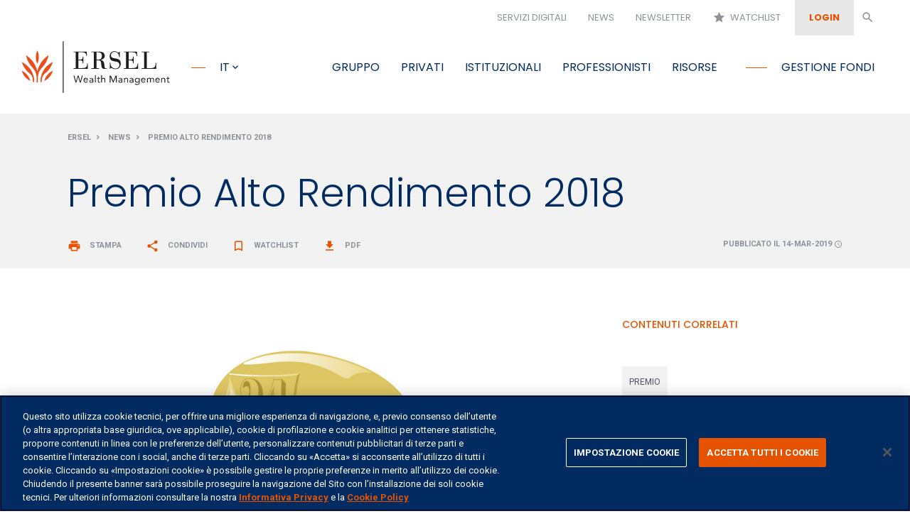

--- FILE ---
content_type: text/html;charset=UTF-8
request_url: https://www.ersel.it/articolo/premio-alto-rendimento-2018
body_size: 14887
content:
<!DOCTYPE html>
<html lang="it" prefix="og: http://ogp.me/ns#">
    <head>
    
        <!-- Pulizia dell'url nel caso di link della newsletter -->
    
    
        <!-- Pulizia dell'url nel caso di link della newsletter -->
    
    
    
    
    
    

<!--script>
    (function(w,d,s,l,i){w[l]=w[l]||[];w[l].push({'gtm.start':new Date().getTime(),event:'gtm.js'});var f=d.getElementsByTagName(s)[0],j=d.createElement(s),dl=l!='dataLayer'?'&l='+l:'';j.async=true;j.src='https://www.googletagmanager.com/gtm.js?id='+i+dl;f.parentNode.insertBefore(j,f);})(window,document,'script','dataLayer','GTM-MQ52XLG');
</script-->
<!-- Global site tag (gtag.js) - Google Analytics -->
<!--script async src="https://www.googletagmanager.com/gtag/js?id=UA-408729-4"></script>
<script>
  window.dataLayer = window.dataLayer || [];
  function gtag(){dataLayer.push(arguments);}
  gtag('js', new Date());
  gtag('config', 'UA-408729-4');
</script-->

<!-- Google Tag Manager -->
<script>(function(w,d,s,l,i){w[l]=w[l]||[];w[l].push({'gtm.start':
new Date().getTime(),event:'gtm.js'});var f=d.getElementsByTagName(s)[0],
j=d.createElement(s),dl=l!='dataLayer'?'&l='+l:'';j.async=true;j.src=
'https://www.googletagmanager.com/gtm.js?id='+i+dl;f.parentNode.insertBefore(j,f);
})(window,document,'script','dataLayer','GTM-MQ52XLG');</script>
<!-- End Google Tag Manager -->


<!-- Invisible reCAPTCHA -->
<script src="https://www.google.com/recaptcha/api.js" async defer></script>

<meta http-equiv="X-UA-Compatible" content="IE=edge" />
<meta charset="utf-8">
<meta name="viewport" content="width=device-width, initial-scale=1, shrink-to-fit=no">

	<link rel="stylesheet" type="text/css" href="/.resources/Ersel/webresources/css/ekko-lightbox~2024-10-29-14-05-21-408~cache.css" media="all" />
	<link rel="stylesheet" type="text/css" href="/.resources/Ersel/webresources/css/style.min~2025-12-10-16-31-42-823~cache.css" media="all" />
	<link rel="stylesheet" type="text/css" href="/.resources/Ersel/webresources/css/all.min~2024-10-29-14-06-38-426~cache.css" media="all" />
	<link rel="stylesheet" type="text/css" href="/.resources/Ersel/webresources/css/v4-shims.min~2024-10-29-14-06-45-011~cache.css" media="all" />
	<link rel="stylesheet" type="text/css" href="/.resources/Ersel/webresources/css/jquery.simplePagination.bootstrap~2024-10-29-14-06-56-409~cache.css" media="all" />


<link rel="icon" type="image/x-icon" href="/dam/_assets/images/Icone/favicon.ico" />
<meta name="theme-color" content="#022B61">
<title>Premio Alto Rendimento 2018 | Ersel</title>
<meta name="description" content="Per il&nbsp;quarto anno consecutivo Ersel Asset Management SGR conquista &quot;l&#39;uovo d&#39;oro&quot; al 21&deg; Premio Alto Rendimento de Il Sole 24ORE, classificandosi al&nbsp;terzo posto come Migliore Gestore Fondi Italiani gruppo &quot;Small&quot; per i risultati offerti ai risparmiatori."/>
<link rel="canonical" href="/articolo/premio-alto-rendimento-2018" />

    <link rel="alternate" href="/articolo/premio-alto-rendimento-2018" hreflang="it" />

<meta name="keywords" content="">

<meta property="og:title" content="Premio Alto Rendimento 2018 | Ersel" />
<meta property="og:locale" content="it_IT" />
<meta property="og:url" content="/articolo/premio-alto-rendimento-2018">
<meta property="og:site_name" content="Ersel" />

<!-- Eugenio qui va inserito anche un condizionale che oltre a verificare che non sia la home verifichi che non sia lapagina web tv -->
<meta property="article:publisher" content="https://www.ersel.it">
<meta property="article:published_time" content="2018-09-14T10:44:56.467+02:00">

<!-- 
Eugenio questi vanno inseriti in caso di pagina Web Tv 

<meta property="video:actor" content="Nome di chi ha registrato il video" />
<meta property="og:type" content="video.other" />
<meta property="video:release_date" content="data di rilascio”>
-->

<script type="application/ld+json">
    [
    	{
    		"@context":"http://schema.org/",
    		"@type": "WPHeader",
    		"url": "/articolo/premio-alto-rendimento-2018",
    		"headline": "Premio Alto Rendimento 2018 | Ersel",
    		"description": "<p>Per il&nbsp;quarto anno consecutivo Ersel Asset Management SGR conquista &quot;l&#39;uovo d&#39;oro&quot; al 21&deg; Premio Alto Rendimento de Il Sole 24ORE, classificandosi al&nbsp;terzo posto come Migliore Gestore Fondi Italiani gruppo &quot;Small&quot; per i risultati offerti ai risparmiatori."
    	}
    ]
</script>

<script type="application/ld+json">
    {
      "@context": "http://schema.org",
      "@type": "Organization",
      "name": "Ersel",
      "url": "https://www.ersel.it",
      "sameAs": [
        "https://www.youtube.com/user/Ersel1936",
        "https://www.linkedin.com/company/ersel",
        "https://twitter.com/GruppoErsel",
        "https://it.wikipedia.org/wiki/Ersel",
        "https://www.instagram.com/ersel1936/"
      ]
    }
</script>

<script type="application/ld+json">
    {
     "@context": "http://schema.org/",
     "@type": "WebPage",
     "name": "Premio Alto Rendimento 2018 | Ersel",
     "speakable":
     {
      "@type": "SpeakableSpecification",
      
        "xpath": [
          "/html/head/title",
          "/html/head/meta[@name='description']/@content"
        ]
      },
     "url":"/articolo/premio-alto-rendimento-2018"
    }
 </script>    </head>
    <body>
        <!--noscript>
            <iframe src="https://www.googletagmanager.com/ns.html?id=GTM-MQ52XLG" height="0" width="0" style="display:none;visibility:hidden"></iframe>
        </noscript-->
        
        <!-- Google Tag Manager (noscript) -->
        <noscript><iframe src="https://www.googletagmanager.com/ns.html?id=GTM-MQ52XLG"
        height="0" width="0" style="display:none;visibility:hidden"></iframe></noscript>
        <!-- End Google Tag Manager (noscript) -->
        
        <input type="hidden" id="isEditMode" value="false">
        <div id="pageLoader" style="display:none; position: fixed; left: 0; top: 0; z-index: 2000; width: 100%; height: 100%; overflow: visible; opacity: 0.8; background: #333 url('/dam/_assets/images/Altro/spinner.svg') no-repeat center center;"></div>
<!-- Nuovo link area riservata a partire dal 13/12/2022 -->

<!-- AGGIORNAMENTO PRIVACY POLICY -->

<!-- redirect alla "home" delle pag non presenti in lingua inglese -->
<!-- redirect alla "home" delle pag non presenti in lingua italiana -->


<!-- Creazione link per cambio lingua -->
    
    <!-- AGGIORNAMENTO PRIVACY POLICY: Link informativa privacy modale PRIVACY CONTATTI -->
    
    
    <!-- PARTE NUOVA PER URL SERVIZI IN INGLESE -->
    
    
    <!-- PARTE NUOVA PER URL SERVIZI IN INGLESE -->
    


<!-- VIDEO IN EVIDENZA PER SOTTOMENU RISORSE -->

<!-- RICERCA -->
<input type="hidden" id="searchUrl" value="/ricerca">
<div role="search">
    <div id="searchWindow" class="search-window">
        <div class="search-window-content">
            <div>
                <input id="searchField" name="string" type="text" placeholder="Cerca nel sito">
            </div>      
            <input id="searchButton" type="submit" class="btn full" value="Cerca" onClick="cerca()" onkeyup="cerca()" />    
        </div>
        <a id="searchClose" class="close-search"><i class="material-icons white">close</i></a>
    </div>
</div>
<!--form action="/ricerca" role="search">
    <div id="searchWindow" class="search-window">
        <div class="search-window-content">
            <div>
                <input id="searchField" name="string" type="text" placeholder="Cerca nel sito">
            </div>      
            <input id="searchButton" type="submit" class="btn full" value="Cerca" />    
        </div>
        <a id="searchClose" class="close-search"><i class="material-icons white">close</i></a>
    </div>
</form-->

<div class="navbar-main visually-hidden" id="main-accessibility">
	<div class="accessibility_menu" id="menu-accessibility">
		<div class="accessibility_intro text-uppercase gr-blu-1 tilte">Passa a</div>
		<ul class="nav">
			<li class="nav-item linkWithFocus">
				<a class="nav-link accessibility_desktop" href="#main-menu-desktop" aria-label="Passa a menu principale">menu</a>
				<a class="nav-link accessibility_mobile" href="#menuMobileOpen" aria-label="Passa a menu principale">menu</a>
			</li>
			<li class="nav-item linkWithFocus">
				<a class="nav-link" href="https://www.ersel-spazioclienti.it/apps/pib2/03258brand0" aria-label="Passa a login">login</a>
			</li>
			<li class="nav-item linkWithFocus">
				<a class="nav-link" href="#main-content" aria-label="Passa a contenuto principale">contenuto principale</a>
			</li>
			<li class="nav-item linkWithFocus">
				<a class="nav-link" href="#footer" aria-label="Passa a pie di pagina">pi&egrave; di pagina</a>
			</li>
		</ul>
	</div>
</div>
	
<nav class="navbar navbar-top  navbar-expand-sm d-none d-xl-block" id="navbar-top">
<div class="collapse navbar-collapse">
    <ul class="nav navbar-nav ml-auto">
            <li class="nav-item active">
                <a class="nav-link" href="/servizi-digitali">Servizi digitali</a>
            </li>
            <li class="nav-item active">
                <a class="nav-link" href="/news">News</a>
            </li>
                <li class="nav-item">
                        <a class="nav-link" data-toggle="modal" href="#newsletterModal">Newsletter</a>
                </li>
            <li class="nav-item">
                <a class="nav-link" href="/watchlist"><i id="watchlistPageButton" class="material-icons">star</i>&nbsp;&nbsp;Watchlist</a>
            </li>
        <li class="nav-item">
                <a class="nav-link button" id="login" href=https://www.ersel-spazioclienti.it/apps/pib2/03258brand0><strong>Login</strong></a>
        </li>
        <li class="nav-item">
            <a class="nav-link search searchOpen" href="#"><i class="material-icons">search</i></a>
        </li>
    </ul>
</div></nav>
<div class="nav-spacer"></div>
<nav class="navbar navbar-main  navbar-expand-xl" id="navbar-main">
    <a class="navbar-brand" href="/">
        <img class="logo-dark w-auto" alt="Logo Ersel"  width="209" height="90"  src="/dam/_assets/images/Logo-Ersel/logo.svg" onerror="this.src='/dam/_assets/images/Logo-Ersel/logo.png'; this.onerror=null;">
		<img class="logo-light w-auto" alt="Logo Ersel"  width="209" height="90"  src="/dam/_assets/images/Logo-Ersel/logo-w.svg" onerror="this.src='/dam/_assets/images/Logo-Ersel/logo-w.png'; this.onerror=null;">
    </a>
    <ul class="nav navbar-nav mr-auto d-none d-xl-block">
        <li class="nav-item dropdown linkWithFocus">
            <a class="nav-link focus focus-narrow dropdown-toggle lang-selector text-uppercase" href="#" id="langSelector" data-toggle="dropdown">it</a>
            <div class="dropdown-menu">
                <a class="dropdown-item disabled" id="langSelectorITA" href="javascript:void(0);">Italiano</a>
                <a class="dropdown-item " id="langSelectorENG" href="/en">English</a>
            </div>
        </li>
    </ul>
    <ul class="nav navbar-nav ml-auto d-block d-xl-none mr-2">
        <!--<li class="nav-item">
            <a class="nav-link searchOpen" href="#"><i class="search-icon material-icons orange-important">search</i></a>
        </li>-->
        <li class="nav-item">
                <a class="nav-link lockOpen" href=https://www.ersel-spazioclienti.it/apps/pib2/03258brand0><i class="search-icon material-icons orange-important">lock</i></a>
        </li>
    </ul>
    <button id="menuMobileOpen" class="navbar-toggler" type="button">
        <i class="material-icons">menu</i>
    </button>
    <div class="collapse navbar-collapse" id="menu-main">
        <ul class="nav navbar-nav ml-auto" id="main-menu-desktop">
            <li class="nav-item dropdown active linkWithFocus">
                <a 
                    class="nav-link mega-menu-toggle" 
                    data-target="gruppoErselDropdown" 
                    href="#">Gruppo</a>
            </li>
                <li class="nav-item linkWithFocus">
                    <a class="nav-link" href="/privati">Privati</a>
                </li>
                <li class="nav-item linkWithFocus">
                    <a class="nav-link" href="/istituzionali">Istituzionali</a>
                </li>
                <li class="nav-item linkWithFocus">
                    <a class="nav-link" href="/professionisti">Professionisti</a>
                </li>
                <li class="nav-item linkWithFocus">
                    <a class="nav-link mega-menu-toggle" 
                        data-target="risorseDropdown"  
                        href="#">Risorse</a>
                </li>
            <li class="nav-item linkWithFocus">
                <a class="nav-link focus" href="/fondi">Gestione fondi</a>
            </li>
        </ul>
    </div>
</nav>

<div id="mobileMainMenu" class="mobile-main-menu d-block d-xl-none">
    <div class="container-fluid">
        <div class="row">
            <div class="col">      
                <nav class="navbar navbar-main navbar-expand-xl" id="navbar-main">
                    <a class="navbar-brand" href="/">
                        <img class="w-auto" alt="Logo Ersel"  width="209" height="90"  src="/dam/_assets/images/Logo-Ersel/logo-w.svg" onerror="this.src='/dam/_assets/images/Logo-Ersel/logo-w.png'; this.onerror=null;">
                    </a>
                    <div>
                        <a id="searchMobile" class="searchOpen navbar-searcher">
                            <i class="material-icons">search</i>
                        </a>
                        <button id="menuMobileClose" class="navbar-toggler" type="button">
                            <i class="material-icons">close</i>
                        </button>
                    </div>
                </nav>
                <ul class="mobile-nav">
                        <li class="border-0">
                            <a class="btn squared white-important d-block" href="https://www.ersel-spazioclienti.it/pib/sso/?abi=03258&brand=0">Login</a>
                        </li>
                        <li>
                            <a href="/servizi-digitali">Servizi digitali</a>
                        </li>
                    <li class="dropdown">
                        <a class="collapsed" data-toggle="collapse" href="#gruppoErselMobileDropdown">Gruppo</a>
                        <ul id="gruppoErselMobileDropdown" class="collapse multi-collapse">
                                <li>
                                    <a href="/gruppo-ersel/ersel-e-la-sua-mission">Ersel in breve</a>
                                </li>
                                <li>
                                    <a href="/gruppo-ersel/storia">Storia</a>
                                </li>
                                <li>
                                    <a href="/gruppo-ersel/societa">Società del Gruppo</a>
                                </li>
                                <li>
                                    <a href="/gruppo-ersel/numeri-del-gruppo">Numeri del gruppo</a>
                                </li>
                                <li>
                                    <a href="/gruppo-ersel/responsabilita-sociale">Le fondazioni </a>
                                </li>
                        		<li>
                        			<a href="/gruppo-ersel/sostenibilita">Sostenibilità</a>
                        		</li>
                        		
                        </ul>
                    </li>
                    <li>
                        <a href="/privati">Privati</a>
                    </li>
                    <li>
                        <a href="/istituzionali">Istituzionali</a>
                    </li>
                    <li>
                        <a href="/professionisti">Professionisti</a>
                    </li>
                        <li class="dropdown">
                            <a class="collapsed" data-toggle="collapse" href="#risorseMobileDropdown">Risorse</a>
                            <ul id="risorseMobileDropdown" class="collapse multi-collapse">
                                    <li>
                                        <a href="/risorse/web-tv">Web Tv</a>
                                    </li>
                                    <li>
                                        <a href="/risorse/podcast">Podcast</a>
                                    </li>
                                    <li>
                                        <a href="/risorse/analisi-gestori">Analisi dei gestori</a>
                                    </li>
                                    <li>
                                        <a href="/risorse/scenario-macroeconomico">Scenario macroeconomico</a>
                                    </li>
                                    <li>
                                        <a href="/risorse/documenti-mifid-2">Documenti Mifid</a>
                                    </li>
                                    <li>
                                        <a href="/risorse/documenti-policy">Documenti informativi e policy</a>
                                    </li>
                                    <li>
                                        <a href="/risorse/bilanci-statuto">Bilanci e statuto</a>
                                    </li>
                            </ul>
                        </li>
                    <li>
                        <a href="/fondi">Gestione fondi</a>
                    </li>
                        <li>
                            <a href="/news">News</a>
                        </li>  
                            <li>
                                    <a data-toggle="modal" href="#newsletterModal">Newsletter</a>
                            </li>
                        <li>
                            <a href="/watchlist">Watchlist</a>
                        </li> 
                    <li>
                        <a class="disabled" href="/">Italiano</a>
                    </li>
                    <li>
                        <a class="" href="/en">English</a>
                    </li>
                </ul>
            </div>
        </div>
    </div>
</div>

<div id="gruppoErselDropdown" class="mega-menu light-grey-bg">
    <div class="container-fluid">
        <div class="row">
            <div class="col callout d-flex align-items-center justify-content-center">
                <div class="callout-inner">
                    <div class="from"><span class="small">dal</span> 1936</div>
                    Wealth Management
                </div>
            </div>
            <div class="col inner-menu">
                <div class="row">
                        <div class="col col-12">
                            <a class="nav-link" href="/gruppo-ersel/ersel-e-la-sua-mission">Ersel in breve</a>
                        </div>
                        <div class="col col-12m">
                            <a class="nav-link" href="/gruppo-ersel/storia">Storia</a>
                        </div>
                        <div class="col col-12">
                            <a class="nav-link" href="/gruppo-ersel/societa">Società del Gruppo</a>
                        </div>
                </div>
            </div>
            <div class="col inner-menu">
                <div class="row">
                        <div class="col col-12">
                            <a class="nav-link" href="/gruppo-ersel/numeri-del-gruppo">Numeri del gruppo</a>
                        </div>
                        <div class="col col-12">
                            <a class="nav-link" href="/gruppo-ersel/responsabilita-sociale">Le fondazioni </a>
                        </div>
                    						
                        <div class="col col-12">
                            <a class="nav-link" href="/gruppo-ersel/sostenibilita">Sostenibilità</a>
                        </div>
                </div>
            </div>
        </div>
    </div>
</div>
<div id="risorseDropdown" class="mega-menu light-grey-bg">
    <div class="container-fluid">
        <div class="row">
            <div data-bgimage="https://img.youtube.com/vi/vchDCkgY99M/hqdefault.jpg" 
                class="col video video-link lazy-bgimage"><a href="/risorse/web-tv"></a></div>
            <div class="col inner-menu">
                <div class="row">
                        <div class="col col-12">
                            <a class="nav-link" href="/risorse/web-tv">Web Tv</a>
                        </div>
                        <div class="col col-12">
                            <a class="nav-link" href="/risorse/podcast">Podcast</a>
                        </div>
                        <div class="col col-12">
                            <a class="nav-link" href="/risorse/analisi-gestori">Analisi dei gestori</a>
                        </div>
                        <div class="col col-12">
                            <a class="nav-link" href="/risorse/scenario-macroeconomico">Scenario macroeconomico</a>
                        </div>
                </div>
            </div>
            <div class="col inner-menu">
                <div class="row">
                        <div class="col col-12m">
                            <a class="nav-link" href="/risorse/bilanci-statuto">Bilanci e statuto</a>
                        </div>
                        <div class="col col-12">
                            <a class="nav-link" href="/risorse/documenti-mifid-2">Documenti Mifid</a>
                        </div>
                        <div class="col col-12">
                            <a class="nav-link" href="/risorse/documenti-policy">Documenti informativi e policy</a>
                        </div>
                </div>
            </div>
        </div>
    </div>
</div>

<a class="btn circle float full d-block d-xl-none" href="#" data-target="#shareModal" data-toggle="modal"><i class="material-icons">share</i></a>

<!-- Banner Cookie Profilazione -->
<!--
<div id="bannerCookieProfilazioneReminder" class="alert alert-dismissible alert-cookie-banner show white blue-bg small-font position-fixed fixed-bottom m-0" role="cookie-banner" style="display:none">
    <p>Questo sito utilizza cookie tecnici e analitici per il corretto funzionamento del sito. Se vuoi saperne di pi&ugrave;&nbsp;<a href="/pagine-legali/cookie">clicca qui</a>&nbsp;altrimenti continua la navigazione.</p>

    <button type="button" class="close" data-dismiss="alert" aria-label="Close" onClick="closeBannerCookieProfilazione(false)">
        <i class="material-icons orange">close</i>
    </button>
</div>
<div  id="bannerCookieProfilazioneChoice" class="alert alert-dismissible alert-cookie-banner show white blue-bg small-font position-fixed fixed-bottom m-0" role="cookie-banner" style="display:none">
    <p>Questo sito <strong>utilizza cookie di profilazione</strong>, eventualmente anche di terze parti, per inviarti pubblicit&agrave; in linea con le tue preferenze. Se vuoi saperne di pi&ugrave; <a href="/pagine-legali/cookie">clicca qui</a>. Se vuoi negare il consenso chiudi il banner premendo sulla X. Cliccando sul pulsante Acconsento esprimi il consenso all&#39;utilizzo dei cookie.</p>

    <div class="row pt-1 text-center">
        <div class="col">
            <a href="/pagine-legali/cookie" class="btn white d-block d-md-inline-block">Modifica impostazioni cookie</a>&nbsp;&nbsp;&nbsp;&nbsp;
            <a onClick="acconsentiProfilazione()" class="btn full d-block d-md-inline-block">Acconsento</a>
        </div>
    </div>
    <button type="button" class="close" data-dismiss="alert" aria-label="Close" onClick="closeBannerCookieProfilazione(true)">
        <i class="material-icons orange">close</i>
    </button>
</div> -->

<!-- Login -->
<div class="modal fade" id="loginModal" tabindex="-1" role="dialog">
    <div class="modal-dialog" role="document">
        <div class="modal-content">
            <input type="hidden" id="contextPath" value="">
            <input type="hidden" id="suffissoLingua" value="">
            <div class="modal-header">
                <div class="big-title blue pt-4">Accedi a Spazio Clienti</div>
                <button type="button" class="close" data-dismiss="modal">
                    <i class="material-icons orange">close</i>
                </button>
            </div>
            <div id="loginModalError" style="display:none">
                <div class="red pt-2 px-3">Attenzione! I codici inseriti non sono corretti.</div>
            </div>
            <div class="modal-body">
                <div id="loginForm">
                    <input type="hidden" name="isPostFusione" id="isPostFusione" value="false">
                    <div class="form-group row">
                        <div class="col-sm-3">
                            <label for="loginUsername">Username</label>
                        </div>
                        <div class="col-sm-9">
                            <input type="text" name="loginUsername" class="form-control" id="id_loginUsername">
                        </div>
                    </div>
                    <div class="form-group row">
                        <div class="col-sm-3">
                            <label for="loginPassword">Password</label>
                        </div>
                        <div class="col-sm-9">
                            <input type="password" name="loginPassword" class="form-control" id="id_loginPassword">
                        </div>
                    </div>
                    <div class="row">
                        <div class="col">
                            <div class="py-2">
                                    Prendere visione dell'<a class="orange" href="/pagine-legali/privacy/informativa-per-i-clienti" target="_blank">informativa clienti</a>.
                            </div>
                        </div>
                    </div>
                    <div class="row">
                        <div class="col text-center">
                            <!--button type="submit" class="btn full">Accedi</button-->
                            <button class="btn full" onClick="submitLogin()">Accedi</button>
                        </div>
                    </div> 
                        <div class="row">
                            <div class="col">
                                <div class="small-font pt-2">
                                    <p>Username e password sono strattamente personali e riservati. <strong>In caso di smarrimento &egrave; consigliabile telefonare alla segreteria clienti al numero <a href="tel:0115520111">011.5520.111</a>.</strong></p>

<p>Se si desidera modificare la password &egrave; possibile seguire l&#39;apposita procedura descritta nella sezione Profilo Personale dell&#39;area riservata del sito.</p>

<p>&nbsp;</p>

                                </div>
                            </div>
                        </div>
                </div>
            </div>
        </div>
    </div>
</div>

<!-- Login documentale -->
<div class="modal fade" id="loginModal_Documenti" tabindex="-1" role="dialog">
    <div class="modal-dialog" role="document">
        <div class="modal-content">
            <input type="hidden" id="contextPath" value="">
            <input type="hidden" id="suffissoLingua" value="">
            <div class="modal-header">
                <div class="big-title blue pt-4">Documenti Personali</div>
                <button type="button" class="close" data-dismiss="modal">
                    <i class="material-icons orange">close</i>
                </button>
            </div>
            <div id="loginModalError_documenti" style="display:none">
                <div class="red pt-2 px-3">Attenzione! I codici inseriti non sono corretti.</div>
            </div>
            <div class="modal-body">
                <div class="row">
                    <div class="col">
                        <div class="py-2">
                                Accedendo alla sezione Documenti Personali potrà consultare i documenti relativi ai suoi conti precedenti il 01/01/2022</a>.
                        </div>
                    </div>
                </div>
                <div id="loginForm_documenti">
                    <input type="hidden" name="isPostFusione" id="isPostFusione_documenti" value="true">
                    <div class="form-group row">
                        <div class="col-sm-3">
                            <label for="loginUsername">Username</label>
                        </div>
                        <div class="col-sm-9">
                            <input type="text" name="loginUsername" class="form-control" id="id_loginUsername_documenti">
                        </div>
                    </div>
                    <div class="form-group row">
                        <div class="col-sm-3">
                            <label for="loginPassword">Password</label>
                        </div>
                        <div class="col-sm-9">
                            <input type="password" name="loginPassword" class="form-control" id="id_loginPassword_documenti">
                        </div>
                    </div>
                    <div class="row">
                        <div class="col">
                            <div class="py-2">
                                    Prendere visione dell'<a class="orange" href="/pagine-legali/privacy/informativa-per-i-clienti" target="_blank">informativa clienti</a>.
                            </div>
                        </div>
                    </div>
                    <div class="row">
                        <div class="col text-center">
                            <!--button type="submit" class="btn full">Accedi</button-->
                            <button class="btn full" onClick="submitLogin_documenti()">Accedi</button>
                        </div>
                    </div>
                </div>
            </div>
        </div>
    </div>
</div>

<!-- Fondi -->

<!-- Share modal -->
<!-- Condivido l'intera url attuale, perciò la parte precedente non dovrebbe servire -->
<div class="modal fade" id="shareModal" tabindex="-1" role="dialog">
    <div class="modal-dialog" role="document">
        <div class="modal-content">
            <div class="modal-header">
                <div class="big-title blue pt-4">Condividi</div>
                <button type="button" class="close" data-dismiss="modal">
                    <i class="material-icons orange">close</i>
                </button>
            </div>
            <div class="modal-body">
                <div class="">
                    <div class="row">
                        <!-- Sharingbutton Facebook -->
                        <div class="col-3 col-sm-none"></div>
                        <div class="col-12 col-sm-6">
                            <a class="resp-sharing-button__link w-100" href="https://facebook.com/sharer/sharer.php?u=http%3A%2F%2Fwww.ersel.it%2Farticolo%2Fpremio-alto-rendimento-2018" target="_blank" aria-label="Condividi su Facebook">
                                <div class="resp-sharing-button resp-sharing-button--facebook resp-sharing-button--large">
                                    <div aria-hidden="true" class="resp-sharing-button__icon resp-sharing-button__icon--solidcircle">
                                        <svg xmlns="http://www.w3.org/2000/svg" viewBox="0 0 24 24">
                                            <path d="M12 0C5.38 0 0 5.38 0 12s5.38 12 12 12 12-5.38 12-12S18.62 0 12 0zm3.6 11.5h-2.1v7h-3v-7h-2v-2h2V8.34c0-1.1.35-2.82 2.65-2.82h2.35v2.3h-1.4c-.25 0-.6.13-.6.66V9.5h2.34l-.24 2z"/>
                                        </svg>
                                    </div>
                                    Condividi su Facebook
                                </div>
                            </a>                    
                        </div>
                        <div class="col-3 col-sm-none"></div>
                        <!-- Sharingbutton Twitter -->
                        <div class="col-3 col-sm-none"></div>
                        <div class="col-12 col-sm-6">
                            <a class="resp-sharing-button__link w-100" href="https://twitter.com/intent/tweet/?text=Articolo&amp;url=http://www.ersel.it/articolo/premio-alto-rendimento-2018" target="_blank" aria-label="Condividi su Twitter">
                                <div class="resp-sharing-button resp-sharing-button--twitter resp-sharing-button--large">
                                    <div aria-hidden="true" class="resp-sharing-button__icon resp-sharing-button__icon--solidcircle">
                                        <!--svg xmlns="http://www.w3.org/2000/svg" viewBox="0 0 24 24">
                                            <path d="M12 0C5.38 0 0 5.38 0 12s5.38 12 12 12 12-5.38 12-12S18.62 0 12 0zm5.26 9.38v.34c0 3.48-2.64 7.5-7.48 7.5-1.48 0-2.87-.44-4.03-1.2 1.37.17 2.77-.2 3.9-1.08-1.16-.02-2.13-.78-2.46-1.83.38.1.8.07 1.17-.03-1.2-.24-2.1-1.3-2.1-2.58v-.05c.35.2.75.32 1.18.33-.7-.47-1.17-1.28-1.17-2.2 0-.47.13-.92.36-1.3C7.94 8.85 9.88 9.9 12.06 10c-.04-.2-.06-.4-.06-.6 0-1.46 1.18-2.63 2.63-2.63.76 0 1.44.3 1.92.82.6-.12 1.95-.27 1.95-.27-.35.53-.72 1.66-1.24 2.04z"/>
                                        </svg-->
                                        <!-- New Logo Twitter -->
                                        <svg fill="#DC7633" xmlns="http://www.w3.org/2000/svg" xmlns:xlink="http://www.w3.org/1999/xlink" width="200"
										  zoomAndPan="magnify" viewBox="0 0 375 374.9999" height="200" preserveAspectRatio="xMidYMid meet" version="1.0">
										  <defs>
											<path d="M 7.09375 7.09375 L 367.84375 7.09375 L 367.84375 367.84375 L 7.09375 367.84375 Z M 7.09375 7.09375 "
											  fill="#ffffff"></path>
										  </defs>
										  <g>
											<path
											  d="M 187.46875 7.09375 C 87.851562 7.09375 7.09375 87.851562 7.09375 187.46875 C 7.09375 287.085938 87.851562 367.84375 187.46875 367.84375 C 287.085938 367.84375 367.84375 287.085938 367.84375 187.46875 C 367.84375 87.851562 287.085938 7.09375 187.46875 7.09375 "
											  fill-opacity="1" fill-rule="nonzero" fill="#ffffff"></path>
										  </g>
										  <g transform="translate(85, 75)"> <svg xmlns="http://www.w3.org/2000/svg" viewBox="0 0 24 24" version="1.1"
											  height="215" width="215">
											  <path
												d="M18.244 2.25h3.308l-7.227 8.26 8.502 11.24H16.17l-5.214-6.817L4.99 21.75H1.68l7.73-8.835L1.254 2.25H8.08l4.713 6.231zm-1.161 17.52h1.833L7.084 4.126H5.117z"
												fill="#55acee"></path>
											</svg> </g>
										</svg>
                                    </div>
                                    Condividi su Twitter
                                </div>
                            </a>                   
                        </div>
                        <div class="col-3 col-sm-none"></div>
                        <!-- Sharingbutton Google+ -->
                        <!-- Sharingbutton LinkedIn -->
                        <div class="col-3 col-sm-none"></div>
                        <div class="col-12 col-sm-6">
                            <a class="resp-sharing-button__link w-100" href="https://www.linkedin.com/shareArticle?mini=true&amp;url=http://www.ersel.it/articolo/premio-alto-rendimento-2018&amp;title=Articolo&amp;summary=Articolo&amp;source=http://www.ersel.it/articolo/premio-alto-rendimento-2018" target="_blank" aria-label="Condividi su LinkedIn">
                                <div class="resp-sharing-button resp-sharing-button--linkedin resp-sharing-button--large">
                                    <div aria-hidden="true" class="resp-sharing-button__icon resp-sharing-button__icon--solidcircle">
                                        <svg version="1.1" x="0px" y="0px" width="24px" height="24px" viewBox="0 0 24 24" enable-background="new 0 0 24 24" xml:space="preserve">
                                            <path d="M12,0C5.383,0,0,5.383,0,12s5.383,12,12,12s12-5.383,12-12S18.617,0,12,0z M9.5,16.5h-2v-7h2V16.5z M8.5,7.5 c-0.553,0-1-0.448-1-1c0-0.552,0.447-1,1-1s1,0.448,1,1C9.5,7.052,9.053,7.5,8.5,7.5z M18.5,16.5h-3V13c0-0.277-0.225-0.5-0.5-0.5 c-0.276,0-0.5,0.223-0.5,0.5v3.5h-3c0,0,0.031-6.478,0-7h3v0.835c0,0,0.457-0.753,1.707-0.753c1.55,0,2.293,1.12,2.293,3.296V16.5z" />
                                        </svg>
                                    </div>
                                    Condividi su LinkedIn
                                </div>
                            </a>                  
                        </div>
                        <div class="col-12 col-sm-6 d-block d-md-none">
                            <!-- Sharingbutton WhatsApp -->
                            <a class="resp-sharing-button__link w-100" href="https://wa.me/?text=http://www.ersel.it/articolo/premio-alto-rendimento-2018" target="_blank" rel="noopener" aria-label="Share on WhatsApp">
                                <div class="resp-sharing-button resp-sharing-button--whatsapp resp-sharing-button--large">
                                    <div aria-hidden="true" class="resp-sharing-button__icon resp-sharing-button__icon--solid">
                                        <svg xmlns="http://www.w3.org/2000/svg" viewBox="0 0 24 24">
                                            <path d="M20.1 3.9C17.9 1.7 15 .5 12 .5 5.8.5.7 5.6.7 11.9c0 2 .5 3.9 1.5 5.6L.6 23.4l6-1.6c1.6.9 3.5 1.3 5.4 1.3 6.3 0 11.4-5.1 11.4-11.4-.1-2.8-1.2-5.7-3.3-7.8zM12 21.4c-1.7 0-3.3-.5-4.8-1.3l-.4-.2-3.5 1 1-3.4L4 17c-1-1.5-1.4-3.2-1.4-5.1 0-5.2 4.2-9.4 9.4-9.4 2.5 0 4.9 1 6.7 2.8 1.8 1.8 2.8 4.2 2.8 6.7-.1 5.2-4.3 9.4-9.5 9.4zm5.1-7.1c-.3-.1-1.7-.9-1.9-1-.3-.1-.5-.1-.7.1-.2.3-.8 1-.9 1.1-.2.2-.3.2-.6.1s-1.2-.5-2.3-1.4c-.9-.8-1.4-1.7-1.6-2-.2-.3 0-.5.1-.6s.3-.3.4-.5c.2-.1.3-.3.4-.5.1-.2 0-.4 0-.5C10 9 9.3 7.6 9 7c-.1-.4-.4-.3-.5-.3h-.6s-.4.1-.7.3c-.3.3-1 1-1 2.4s1 2.8 1.1 3c.1.2 2 3.1 4.9 4.3.7.3 1.2.5 1.6.6.7.2 1.3.2 1.8.1.6-.1 1.7-.7 1.9-1.3.2-.7.2-1.2.2-1.3-.1-.3-.3-.4-.6-.5z"/>
                                        </svg>
                                    </div>
                                    Condividi su WhatsApp
                                </div>
                            </a>
                        </div>
                    </div>
                </div>               
            </div>
        </div>
    </div>
</div>

<!-- Newsletter modal -->

    <div class="modal fade" id="newsletterModal" tabindex="-1" role="dialog">
        <div class="modal-dialog" role="document">
            <div class="modal-content">
                <div class="modal-header">
                    <div class="big-title blue pt-4">Newsletter</div>
                    <button type="button" class="close" data-dismiss="modal">
                        <i class="material-icons orange">close</i>
                    </button>
                </div>
                        <div data-form-block-id="ef770f3a-e540-ed11-9db0-000d3a29402c"></div> <script src="https://mktdplp102cdn.azureedge.net/public/latest/js/form-loader.js?v=1.84.2007"></script> <div id="d9X_WFMuY8dxUzlqtOKbkDOVXb49dOgccv0uNG_LpwP0"></div><script src="https://mktdplp102cdn.azureedge.net/public/latest/js/ws-tracking.js?v=1.84.2007"></script><div class="d365-mkt-config" style="display:none" data-website-id="9X_WFMuY8dxUzlqtOKbkDOVXb49dOgccv0uNG_LpwP0" data-hostname="9f4acf7ad87148a08201179de68829ec.svc.dynamics.com"></div>
            </div>
        </div>
    </div>


<!-- AGGIORNAMENTO PRIVACY POLICY: Modale Privacy Contatti -->
<div class="modal fade" id="privacyContattiModal" tabindex="-1" role="dialog">
        <div class="modal-dialog" role="document">
            <div class="modal-content">
                <div class="modal-header">
                    <div class="big-title blue pt-4"></div>
                    <button type="button" class="close" data-dismiss="modal">
                        <i class="material-icons orange">close</i>
                    </button>
                </div>
                <div class="modal-body">
                    <h3>
                        <p style="text-align: center;">Prima di procedere è necessario leggere l'Informativa</p>
					</h3>
                    <form action="JavaScript:submitFormC()" id="privacyContattiForm">
                        <input type="hidden" name="operazione" id="operazioneC" value="subscribe">
                        <input type="hidden" name="nlIdPrivacyContatti" id="id_nlIdPrivacyContatti" value="3">
                        <input type="hidden" name="pcRedirectLink" id="id_pcRedirectLink" value="">
                        <div class="row">
                            <div class="col">
                                <div class="pt-2">
                                        <p>Per prendere visione dell'Informativa sul trattamento dei dati personali dei contatti fare <a href="/pagine-legali/privacy" target="_blank">clic qui.</a></p>
                                </div>
                                <div class="pt-2 pb-3">
                                    <div class="custom-control custom-checkbox">
                                        <input type="checkbox" name="nlPrivacyC" class="custom-control-input" id="id_nlPrivacyC"/>
                                        <label class="as-text privacy custom-control-label justify-content-start" for="id_nlPrivacyC" style="text-transform:none;">
                                                <p>Ho preso visione dell'informativa</p>
                                        </label>
                                    </div>
                                </div>
                            </div>
                        </div>
                        <div class="row">
                            <div class="col text-center">
                                <!--div class="d-block d-sm-inline-block pr-0 pr-sm-3">
                                    <a href="#" data-dismiss="modal" class="btn">Annulla</a>
                                </div-->
                                <div class="d-block d-sm-inline-block pt-2 pt-sm-0">
                                    <button type="submit" class="btn full">Procedi</button>
                                </div>
                            </div>
                        </div>
                    </form>
                </div>
            </div>
        </div>
    </div>		<div id="main-content"></div>

        <!-- Pulizia dell'url nel caso di link della newsletter -->


<input id="idServizioHidden" name="idServizioHidden" value="7927c72a-c41a-4fc2-9894-83496521d070" type="hidden">

    <!-- HEADER -->
    <div class="banner light-grey-bg">
        <div class="container">
            <div class="row">
                <div class="col">
<ul class="breadcrumb d-none d-sm-block">
                    <li><a href="/">Ersel</a></li>
                <li><a href="/news">News</a></li>
       <li><a href="javascript:void(0)">Premio Alto Rendimento 2018</a></li>
</ul>

<script type="application/ld+json">
{
    "@context": "http://schema.org",
    "@type": "BreadcrumbList",
    "itemListElement": [
                {
                    "@type": "ListItem",
                    "position": 1,
                    "item": {
                        "@id": "/",
                        "name": "Ersel"
                    }
                },
                {
                    "@type": "ListItem",
                    "position": 2,
                    "item": {
                        "@id": "/news",
                        "name": "News"
                    }
                },
            {
                "@type": "ListItem",
                "position": 5,
                "item": {
                    "@id": "/home/news/articolo?title=premio-alto-rendimento-2018&id=7927c72a-c41a-4fc2-9894-83496521d070",
                    "name": "Premio Alto Rendimento 2018"
                }
            }
    ]
}
</script>                    <h1 id="pageTitle" class="big-title pt-3 pt-sm-0">
                        Premio Alto Rendimento 2018
                    </h1>
                </div>
            </div>
            <div class="row">
                <div class="col-12 col-sm-8">
        			<ul class="share">
        				<li class="d-none d-sm-inline-block"><a href="javascript:window.print()"><i class="material-icons">print</i>&nbsp;&nbsp;&nbsp;&nbsp;Stampa</a></li>
        				<li class="d-none d-sm-inline-block"><a href="#" data-target="#shareModal" data-toggle="modal"><i class="material-icons">share</i>&nbsp;&nbsp;&nbsp;&nbsp;Condividi</a></li>
        				<li><a id="watchlistButton" onClick="toggleWatchlist('7927c72a-c41a-4fc2-9894-83496521d070', 'News')" style="cursor: pointer;"><i class="material-icons">bookmark_border</i>&nbsp;&nbsp;&nbsp;&nbsp;Watchlist</a></li>
        				<!--li><a onClick="$('input#submitPdfForm').trigger('click')" style="cursor: pointer;"><i class="material-icons">get_app</i>&nbsp;&nbsp;&nbsp;&nbsp;Pdf</a></li-->
        				<li class="d-none d-sm-inline-block"><a onClick="exportPdf()" style="cursor: pointer;"><i class="material-icons">get_app</i>&nbsp;&nbsp;&nbsp;&nbsp;Pdf</a></li>
                        <!-- Form per creazione pdf -->
                        <form name="pdfForm" method="POST" action="/servlet/GetPdf" target="_blank" style="display:none">
                        	<input id="pdfUuid" type="hidden" name="uuid" value="7927c72a-c41a-4fc2-9894-83496521d070" />
                        	<input id="pdfWorkspace" type="hidden" name="workspace" value="news" />
                        	<input id="pdfLang" type="hidden" name="lang" value="it" />
                        	<!--input id="pdfTitle" type="hidden" name="title" value="" />
                        	<input id="pdfText" type="hidden" name="text" value="" />
                        	<input id="pdfHeaderInfo" type="hidden" name="headerInfo" value="" /-->
                        	<input id="submitPdfForm" type="submit" value="submit"/> 
                        </form>
        			</ul>
                </div>
                <div class="col-12 col-sm-4">
                    <div class="header-info pb-2 d-none d-lg-block px-3 text-sm-right">
                        Pubblicato il 14-mar-2019 <i class="material-icons">schedule</i>
                    </div>
                </div>
            </div>
        </div>
    </div>
    
    <!-- CORPO PAGINA -->
    <div class="container py-5">
        <div class="row">
            <div class="col-12 col-lg-8">
                
                <!-- ipad e iphone start -->
                <!-- ipad e iphone end -->
                
                <!-- TESTO -->
                    <div id="pageImage" class="text-center"><img  width="1.000" height="563"  data-src="/dam/jcr:492e8cd9-d9c9-4653-9592-d30d435fc26a/pr019_PremioAltoRendimento2018.webp" alt="Premio Alto Rendimento 2018" class="img-fluid w-auto mb-3 lazyload"></div>
                <div id="pageText">
                    <div class="abstract w-decoration px-1 px-sm-3">
                        <p>Per il&nbsp;quarto anno consecutivo Ersel Asset Management SGR conquista &quot;l&#39;uovo d&#39;oro&quot; al 21&deg; Premio Alto Rendimento de Il Sole 24ORE, classificandosi al&nbsp;terzo posto come Migliore Gestore Fondi Italiani gruppo &quot;Small&quot; per i risultati offerti ai risparmiatori.</p>

<p>&nbsp;</p>

<p>&nbsp;</p>

                    </div>
                    <div class="px-1 px-sm-3 pb-3">
                        <p>Ottenere questo importante riconoscimento per il quarto anno consecutivo ci rende particolarmente orgogliosi e rafforza la nostra convinzione che seriet&agrave;, professionalit&agrave; e perseveranza sono le basi per poter ambire a risultati di eccellenza. Accanto ai programmi alternativi in ambito event driven ed obbligazionario ed alla tradizionale produzione italiana, ci avvantaggiamo del lavoro di ricerca, analisi e partnership con le migliori case di gestione specializzate internazionali, svolto presso la nostra sede di Londra.</p>

<p><strong>Il riconoscimento, giunto alla 21 edizione, premia infatti le migliori performance nella gestione dei fondi d&#39;investimento attestando cos&igrave; l&#39;impegno, la professionalit&agrave; e la capacit&agrave; dei gestori nel prendersi cura degli investimenti di aziende e consumatori.</strong></p>

<p>Il Premio Alto Rendimento&nbsp;rappresenta inoltre un <strong>consolidato punto di riferimento per tutti i risparmiatori </strong>che devono decidere come investire i propri risparmi.</p>

<p><strong>La consegna del Premio</strong> si&nbsp;&egrave; svolta&nbsp;<strong>mercoled&igrave; 13 marzo 2019 </strong>alle ore 15:30 presso la sede del Sole 24 ORE in via Monte Rosa 91 a Milano.</p>

<p>L&#39;attribuzione dei premi &egrave; avvenuta sulla base di solidi criteri di analisi, che tengono conto dell&#39;andamento dei capitali nell&#39;arco di un orizzonte temporale di tre anni e sono fondati sulle valutazioni fornite da CFS Rating.<br />
<br />
<a href="https://www.ilsole24ore.com/finanza-e-mercati/fondi-24/premio-alto-rendimento-2018/" target="_blank">Scopri di pi&ugrave; sul Premio</a></p>

                    </div>
                </div>
                <div class="row no-gutters lightbox">
                </div>
            </div>
            
            <!-- SIDEBAR -->
            <div class="col-12 col-lg-4">
                    <div class="category pb-4 px-1">
                        Contenuti correlati
                    </div>
                    <ul class="tags px-1">
                                            <li><a href="/tag/premio">premio</a></li>
                    </ul>
                        <div class="pb-4 pt-3">
                            <div class="category pb-2 px-3">
                                Società correlata
                            </div>
                            <div class="card">
                                <h2 class="title pb-3">
                                    <a href="/gruppo-ersel/societa/ersel-asset-management-sgr">Ersel Asset Management SGR</a>
                                </h2>
                                <div class="text-left text-lg-right">
                                    <a href="/gruppo-ersel/societa/ersel-asset-management-sgr" class="focus focus-link">Scopri</a>
                                </div>
                            </div>
                        </div>
            </div>
        </div>
    </div>
    <div id="printingDiv" style='background-color: white;'></div>
    <div id="editor"></div>

    <!-- CONTENUTI CORRELATI TRAMITE TAG -->
    
    
    
        
        <!-- RECUPERO TUTTI I CONTENUTI DA TUTTI I WORKSPACES -->
        <!-- CREO UNA LISTA CON TUTTI I CONTENUTI ASSOCIANDOGLI IL RATING -->
        
        <!-- CREO ELENCO ORDINATO DI TUTTI I RATING -->
        
        <!-- CREO ELENCO ORDINATO DEI CONTENUTI DA VISUALIZZARE (MAX 6: 3 WEBTV + 3 NEWS/OUTLOOK NON PREMI) -->
        
        
        
    
            
            
                <div class="pt-4 pb-3">
                    <div class="container">
                        <div class="row">
                            <div class="col">
                                <h2 class="pb-3 px-1 px-sm-3">Articoli correlati</h2>
                            </div>
                        </div>
                        <div class="row">
                                    <div class="col-12 col-lg-4 d-flex align-items-stretch elevate">
                                        <div class="light-grey-bg card w-link mb-3">
											<a class="card-w-link-element accessible-card" href="/articolo/i-finalisti-e-le-finaliste-dei-fundspeople-italy-awards-2025">
                                            <h2 class="category pb-3 pb-sm-3">Articolo</h2>
                                            <h1 class="title">I finalisti e le finaliste dei Fundspeople Italy Awards 2025</h1>
                                            <div class="meta pb-2">28-mag-2025</div>
                                             <p>La seconda edizione dei FundsPeople Italy Awards ha gi&agrave; dei finalisti e delle finaliste. L&rsquo;obiettivo &egrave; quello di premiare direttamente le persone e i team che li compongono e fanno parte dell&rsquo;industria del risparmio gestito italiano.</p>

											</a>
                                        </div>
                                    </div>
                                    <div class="col-12 col-lg-4 d-flex align-items-stretch elevate">
                                        <div class="light-grey-bg card w-link mb-3">
											<a class="card-w-link-element accessible-card" href="/articolo/ecco-i-migliori-gestori-patrimoniali">
                                            <h2 class="category pb-3 pb-sm-3">Articolo</h2>
                                            <h1 class="title">Ecco i migliori gestori patrimoniali</h1>
                                            <div class="meta pb-2">05-mag-2025</div>
                                             <p>Borse sull&#39;ottovolante, futuro sempre pi&ugrave; incerto. Gli esperti di ITQF hanno messo sotto la lente i principali operatori del settore.</p>

											</a>
                                        </div>
                                    </div>
                                    <div class="col-12 col-lg-4 d-flex align-items-stretch elevate">
                                        <div class="light-grey-bg card w-link mb-3">
											<a class="card-w-link-element accessible-card" href="/articolo/premio-renzo-giubergia-2023">
                                            <h2 class="category pb-3 pb-sm-3">Evento</h2>
                                            <h1 class="title">Premio Renzo Giubergia 2023</h1>
                                            <div class="meta pb-2">09-nov-2023</div>
                                             <p>&Egrave;&nbsp;il Maat Saxophone Quartet il vincitore della X edizione del Premio Renzo Giubergia. La premiazione e il concerto si terranno luned&igrave; 20 novembre&nbsp;2023&nbsp;alle ore 21 presso il Conservatorio Giuseppe Verdi, in Piazza Bodoni 6 a Torino.</p>

											</a>
                                        </div>
                                    </div>
                        </div>
                    </div>
                </div>
        
        
        

<script type="application/ld+json">
    {
    	"@context":"http://schema.org/",
    	"@type":"Article",
    	"author":"",
    	"mainEntityOfPage":{
    		"@type":"WebPage",
    		"@id":"http://www.ersel.it/articolo/premio-alto-rendimento-2018/articolo/premio-alto-rendimento-2018"
    	},
    	"url":"http://www.ersel.it/articolo/premio-alto-rendimento-2018/articolo/premio-alto-rendimento-2018",
    	"headline":"Premio Alto Rendimento 2018",
    	"datePublished":"2019-03-12T16:58:21.742+01:00",
    	"dateModified":"2021-12-14T14:21:27.104+01:00",
    	"publisher":{
    		"@type":"Organization",
    		"@id":"https://www.ersel.it",
    		"name":"Ersel",
    		"logo":{
    			"@type":"ImageObject",
    			"url":"http://www.ersel.it/articolo/premio-alto-rendimento-2018/dam/_assets/images/Logo-Ersel/logo.png",
    			"width":209,
    			"height":90
    		}
    	},
    	"image":{
            "@type":"ImageObject",
			"url":"http://www.ersel.it/articolo/premio-alto-rendimento-2018/dam/jcr:492e8cd9-d9c9-4653-9592-d30d435fc26a/pr019_PremioAltoRendimento2018.webp",
			"width":1000,
			"height":563
        } 
	}
</script>

<div class="footer-blue-dark-bg py-3 footer pre-footer" id="footer">
    <div class="container-fluid">
        <ul>
                        <li>
                            <a href="/pagine-legali/termini-e-condizioni" class="focus" >
                                Termini e condizioni
                            </a>
                        </li>
                        <li>
                            <a href="/pagine-legali/privacy" class="focus" >
                                Privacy
                            </a>
                        </li>
                        <li>
                            <a href="/pagine-legali/cookie" class="focus" >
                                Cookie
                            </a>
                        </li>
                        <li>
                            <a href="/pagine-legali/whistleblowing" class="focus" >
                                Whistleblowing
                            </a>
                        </li>
                        <li>
                            <a href="/pagine-legali/arbitro-ACF" class="focus" >
                                Arbitro ACF
                            </a>
                        </li>
                        <li>
                            <a href="/pagine-legali/reclami" class="focus" >
                                Reclami
                            </a>
                        </li>
                        <li>
                            <a href="/pagine-legali/Trasparenza-bancaria" class="focus" >
                                Trasparenza
                            </a>
                        </li>
                        <li>
                            <a href="/pagine-legali/sicurezza" class="focus" >
                                Sicurezza
                            </a>
                        </li>
                        <li>
                            <a href="/pagine-legali/PSD2" class="focus" >
                                PSD2
                            </a>
                        </li>
                        <li>
                            <a href="/pagine-legali/Dichiarazione-di-accessibilita" class="focus" >
                                Accessibilità
                            </a>
                        </li>
        </ul>          
    </div>
</div>
<div class="footer-blue-light-bg py-3 footer main-footer">
    <div class="container-fluid d-none d-xl-flex">
        <div class="row no-gutters w-100">
            <div class="col">
                <ul class="text-right">
                        <li>
                            <a href="/sedi" class="focus">
                                Sedi
                            </a>
                        </li>
                        <li>
                            <a href="/contatti" class="focus">
                                Contatti
                            </a>
                        </li>
                    <li>
                        <a href="/contatti-media" class="focus">
                            Contatti per i media
                        </a>
                    </li>
                </ul>
            </div>
            <div class="col-1">
                <ul class="text-center">
                    <li>
                        <a href="/">
                            <img class="lazyload"  width="31" height="32"  data-src="/dam/_assets/images/Logo-Ersel/logo-g.png" alt="Ersel">
                        </a>
                    </li>
                </ul>
            </div>
            <div class="col">
                <ul class="text-left">
                    <li>
                        <a href="/faq" class="focus">
                            Faq
                        </a>
                    </li>
                    <li>
                        <a href="/lavora-con-noi" class="focus">
                            Lavora con noi
                        </a>
                    </li>
                    <li class="focus">
                        <a href="http://www.youtube.com/user/Ersel1936" target="_blank" style="margin-right: 12px;" aria-label="Vai a YouTube"><i class="fa fa-youtube white as-title" aria-hidden="true"></i></a>
                        <a href="https://twitter.com/GruppoErsel" target="_blank" style="margin-left: 12px; margin-right: 12px;" aria-label="Vai a Twitter"><i class="fa-brands fa-x-twitter white as-title" aria-hidden="true"></i></a>
                        <a href="http://www.linkedin.com/company/ersel" target="_blank" style="margin-left: 12px; margin-right: 12px;" aria-label="Vai a LinkedIn"><i class="fa fa-linkedin white as-title" aria-hidden="true"></i></a>
                        <a href="https://www.instagram.com/ersel1936" target="_blank" style="margin-left: 12px; margin-right: 12px;" aria-label="Vai a Instagram"><i class="fa fa-instagram white as-title" aria-hidden="true"></i></a>
                        <a href="https://open.spotify.com/show/78H6dtLndQARY7Q1LiMI9V?si=DS20RWvRQ_eBxpxJXiC5pw&amp;dl_branch=1" target="_blank" style="margin-left: 12px" aria-label="Vai a Spotify"><i class="fa fa-spotify white as-title" aria-hidden="true"></i></a>
                    </li>
                </ul>
            </div>
        </div>
    </div>
    <div class="container-fluid d-block d-xl-none">
        <a href="">
            <img class="mobile-footer-logo lazyload"  width="31" height="32"  data-src="/dam/_assets/images/Logo-Ersel/logo-g.png" alt="Ersel">
        </a>
        <ul>
                <li>
                    <a href="/sedi" class="focus">
                        Sedi
                    </a>
                </li>
            <li>
                <a href="/contatti" class="focus">
                    Contatti
                </a>
            </li>
            <li>
                <a href="/contatti-media" class="focus">
                   Contatti per i media
                </a>
            </li>
            <li>
                <a href="/faq" class="focus">
                    Faq
                </a>
            </li>
            <li>
                <a href="/lavora-con-noi" class="focus">
                    Lavora con noi
                </a>
            </li>
            <li class="focus">
                <a href="http://www.youtube.com/user/Ersel1936" style="margin-right: 12px;" aria-label="Vai a Youtube">
                    <i class="fa fa-youtube white as-title" aria-hidden="true"></i>
                </a>
                <a href="https://twitter.com/GruppoErsel" style="margin-left: 12px; margin-right: 12px;" aria-label="Vai a Twitter">
                    <i class="fa-brands fa-x-twitter white as-title" aria-hidden="true"></i>
                </a>
                <a href="http://www.linkedin.com/company/ersel" style="margin-left: 12px; margin-right: 12px;" aria-label="Vai a LinkedIn">
                    <i class="fa fa-linkedin white as-title" aria-hidden="true"></i>
                </a>
                <a href="https://www.instagram.com/ersel1936" style="margin-left: 12px; margin-right: 12px;" aria-label="Vai a Instagram">
                    <i class="fa fa-instagram white as-title" aria-hidden="true"></i>
                </a>
                <a href="https://open.spotify.com/show/78H6dtLndQARY7Q1LiMI9V?si=DS20RWvRQ_eBxpxJXiC5pw&amp;dl_branch=1" style="margin-left: 12px; margin-right: 12px;" aria-label="Vai a Spotify">
                    <i class="fa fa-spotify white as-title" aria-hidden="true"></i>
                </a>
            </li>
        </ul>          
    </div>
</div>


<div class="footer-blue-light-bg pb-1 pt-0 footer footer-copy">
    <div class="container">
        <div class="row">
            <div class="col text-center small-font">
                &copy; <script>document.write(new Date().getFullYear())</script> Ersel Banca Privata - P.Iva 11894590154
						<a href="/dam/Pdf/ERSEL_SIM_SPA_GO_certificato_EGEA_Rev_20210608.pdf" class="syz-file-link" data-extension="pdf" target="_blank">
						    <img id="egea" class="lazyload"  width="50" height="50"  data-src="/dam/_assets/images/Icone/EGEAIcon.png"/>
						</a>
            </div>
        </div>
    </div>
</div>

    <script type="application/javascript" src="/.resources/Ersel/webresources/js/jquery.min~2024-10-29-14-37-46-762~cache.js"></script>
    <script type="application/javascript" src="/.resources/Ersel/webresources/js/jquery.touchSwipe.min~2024-10-29-14-37-56-899~cache.js"></script>
    <script type="application/javascript" src="/.resources/Ersel/webresources/js/jquery.validate.min~2024-10-29-14-38-06-384~cache.js"></script>
    <script type="application/javascript" src="/.resources/Ersel/webresources/js/popper.min~2024-10-29-14-38-27-917~cache.js"></script>
    <script type="application/javascript" src="/.resources/Ersel/webresources/js/bootstrap.min~2024-10-29-14-34-43-316~cache.js"></script>
    <script type="application/javascript" src="/.resources/Ersel/webresources/js/bootstrap-select.min~2024-10-29-14-33-10-874~cache.js"></script>
    <script type="application/javascript" src="/.resources/Ersel/webresources/js/bootstrap-datepicker.min~2024-10-29-14-51-30-885~cache.js"></script>
    <script type="application/javascript" src="/.resources/Ersel/webresources/js/bootstrap-datepicker.it~2024-10-29-14-19-37-857~cache.js"></script>
    <script type="application/javascript" src="/.resources/Ersel/webresources/js/moment.min~2024-10-29-14-38-21-639~cache.js"></script>
    <script type="application/javascript" src="/.resources/Ersel/webresources/js/jquery.tablesorter.min~2024-10-29-14-37-46-819~cache.js"></script>
    <script type="application/javascript" src="/.resources/Ersel/webresources/js/highstock~2024-10-29-14-37-22-192~cache.js"></script>
    <script type="application/javascript" src="/.resources/Ersel/webresources/js/ekko-lightbox.min~2024-10-29-14-35-40-290~cache.js"></script>
    <script type="application/javascript" src="/.resources/Ersel/webresources/js/shepherd.min~2024-10-29-14-39-02-616~cache.js"></script>
    <script type="application/javascript" src="/.resources/Ersel/webresources/js/menu.min~2024-10-29-14-38-17-999~cache.js"></script>
    <script type="application/javascript" src="/.resources/Ersel/webresources/js/tabs.min~2024-10-29-14-39-17-223~cache.js"></script>
    <script type="application/javascript" src="/.resources/Ersel/webresources/js/tables.min~2024-10-29-14-39-10-010~cache.js"></script>
    <script type="application/javascript" src="/.resources/Ersel/webresources/js/forms.min~2024-10-29-14-37-12-081~cache.js"></script>
    <script type="application/javascript" src="/.resources/Ersel/webresources/js/browser-detect-library.min~2024-10-29-14-46-38-365~cache.js"></script>
    <script type="application/javascript" src="/.resources/Ersel/webresources/js/platform.min~2024-10-29-14-46-45-986~cache.js"></script>
    <script type="application/javascript" src="/.resources/Ersel/webresources/js/graphs~2024-10-29-14-40-14-353~cache.js"></script>
    <script type="application/javascript" src="/.resources/Ersel/webresources/js/dati-grafici~2024-10-29-14-40-02-744~cache.js"></script>
    <script type="application/javascript" src="/.resources/Ersel/webresources/js/elements.min~2025-01-22-22-40-22-376~cache.js"></script>
    <script type="application/javascript" src="/.resources/Ersel/webresources/js/js.cookie.min~2024-10-29-14-40-32-770~cache.js"></script>
    <script type="application/javascript" src="/.resources/Ersel/webresources/js/script.min~2024-10-29-14-38-52-863~cache.js"></script>
    <script type="application/javascript" src="/.resources/Ersel/webresources/js/js.watchlist.min~2024-10-29-14-40-37-665~cache.js"></script>
    <script type="application/javascript" src="/.resources/Ersel/webresources/js/js.fondi.min~2025-05-15-12-32-22-493~cache.js"></script>
    <script type="application/javascript" src="/.resources/Ersel/webresources/js/js.docFondi.min~2024-10-29-14-41-07-875~cache.js"></script>
    <script type="application/javascript" src="/.resources/Ersel/webresources/js/js.webtv.min~2024-10-29-14-41-19-665~cache.js"></script>
    <script type="application/javascript" src="/.resources/Ersel/webresources/js/js.ricerca.min~2024-10-29-14-40-59-986~cache.js"></script>
    <script type="application/javascript" src="/.resources/Ersel/webresources/js/js.export.min~2024-10-29-14-41-28-899~cache.js"></script>
    <script type="application/javascript" src="/.resources/Ersel/webresources/js/js.profilazione.min~2024-10-29-14-41-44-787~cache.js"></script>
    <script type="application/javascript" src="/.resources/Ersel/webresources/js/js.prospect.min~2024-10-29-14-42-05-821~cache.js"></script>
    <script type="application/javascript" src="/.resources/Ersel/webresources/js/js.newsletter.min~2024-10-29-14-42-07-036~cache.js"></script>
    <script type="application/javascript" src="/.resources/Ersel/webresources/js/privacyContatti~2024-10-29-14-47-03-421~cache.js"></script>
    <script type="application/javascript" src="/.resources/Ersel/webresources/js/jquery.simplePagination~2024-10-29-14-47-22-346~cache.js"></script>
    <script type="application/javascript" src="/.resources/Ersel/webresources/js/newsPagination~2025-06-12-10-35-41-447~cache.js"></script>
    <script type="application/javascript" src="/.resources/Ersel/webresources/js/lazysizes.min~2024-10-29-14-47-49-280~cache.js"></script>
    <script type="application/javascript" src="/.resources/Ersel/webresources/js/lazyloadingBgImage~2025-01-24-11-42-32-102~cache.js"></script>
    <script type="application/javascript" src="/.resources/Ersel/webresources/js/tour~2024-10-29-14-46-31-511~cache.js"></script>
    <script type="application/javascript" src="/.resources/Ersel/webresources/js/js.private.min~2024-10-29-14-42-19-848~cache.js"></script>
    <script type="application/javascript" src="/.resources/Ersel/webresources/js/js.login.min~2024-10-29-14-42-35-914~cache.js"></script>
    <script type="application/javascript" src="/.resources/Ersel/webresources/js/js.aggregati.min~2024-10-29-14-43-52-973~cache.js"></script>
    <script type="application/javascript" src="/.resources/Ersel/webresources/js/js.conti.min~2024-10-29-14-44-01-034~cache.js"></script>
    <script type="application/javascript" src="/.resources/Ersel/webresources/js/js.documenti.min~2024-10-29-14-46-03-286~cache.js"></script>
    <script type="application/javascript" src="/.resources/Ersel/webresources/js/js.avvisi.min~2024-10-29-14-46-10-721~cache.js"></script>
    <script type="application/javascript" src="/.resources/Ersel/webresources/js/js.profiloPersonale.min~2024-10-29-14-46-18-236~cache.js"></script>
    <script type="application/javascript" src="/.resources/Ersel/webresources/js/js.energy-saver~2024-10-29-14-46-54-121~cache.js"></script>


<script>
	(function () {
		var s = document.createElement("script"),
		e = !document.body ? document.querySelector("head") : document.body;
		s.src = "https://eu.acsbapp.com/apps/app/dist/js/app.js";
		s.async = true;
		s.onload = function () {
			acsbJS.init({
				statementLink: "",
				footerHtml: '<a href="https://www.accessiway.com/it/home/" target="_blank">AccessiWay. The Web Accessibility Solution</a>',
				hideMobile: false,
				hideTrigger: false,
				language: "it",
				position: "left",
				leadColor: "#e65300",
				triggerColor: "#e65300",
				triggerRadius: "50%",
				triggerPositionX: "left",
				triggerPositionY: "bottom",
				triggerIcon: "people",
				triggerSize: "medium",
				triggerOffsetX: 15,
				triggerOffsetY: 80,
				mobile: {
					triggerSize: "medium",
					triggerPositionX: "left",
					triggerPositionY: "bottom",
					triggerOffsetX: 5,
					triggerOffsetY: 80,
					triggerRadius: "50%",
				},
			});
		};
		e.appendChild(s);
	})();
	//console.log('test-accessiway');
</script><div class="energy-saver" id="energy-saver" style="">
    <div class="energy-saver-content" style="">
		        <img class="energy-saver-logo lazyload h-auto"  width="285" height="295"  data-src="/dam/_assets/images/Energy-saver/ERSEL_Simbolo_ARANCIONE.png" style="width: 50px;">
            <br>
            <h2 class="energy-saver-label" style="">RISPARMIO ENERGETICO ATTIVO</h2>
            <p>Questa schermata consente al tuo monitor di consumare meno energia quando il computer resta inattivo.
                <br><br>Clicca in qualsiasi parte dello schermo per riprendere la navigazione.</p>
            <br>
        <div class="energy-saver-ico">
    </body>
</html>

--- FILE ---
content_type: application/javascript;charset=UTF-8
request_url: https://www.ersel.it/.resources/Ersel/webresources/js/shepherd.min~2024-10-29-14-39-02-616~cache.js
body_size: 3606
content:
!function(t,e){"function"==typeof define&&define.amd?define(["popper"],e):"object"==typeof exports?module.exports=e(require("popper")):t.Shepherd=e(t.Popper)}(this,function(t){"use strict";function e(t,e){return!e||"object"!==c(e)&&"function"!=typeof e?o(t):e}function i(t){return(i=Object.setPrototypeOf?Object.getPrototypeOf:function(t){return t.__proto__||Object.getPrototypeOf(t)})(t)}function n(t,e){if("function"!=typeof e&&null!==e)throw new TypeError("Super expression must either be null or a function");t.prototype=Object.create(e&&e.prototype,{constructor:{value:t,writable:!0,configurable:!0}}),e&&s(t,e)}function s(t,e){return(s=Object.setPrototypeOf||function(t,e){return t.__proto__=e,t})(t,e)}function o(t){if(void 0===t)throw new ReferenceError("this hasn't been initialised - super() hasn't been called");return t}function r(t,e){if(!(t instanceof e))throw new TypeError("Cannot call a class as a function")}function h(t,e){for(var i=0;i<e.length;i++){var n=e[i];n.enumerable=n.enumerable||!1,n.configurable=!0,"value"in n&&(n.writable=!0),Object.defineProperty(t,n.key,n)}}function a(t,e,i){return e&&h(t.prototype,e),i&&h(t,i),t}function c(t){return(c="function"==typeof Symbol&&"symbol"==typeof Symbol.iterator?function(t){return typeof t}:function(t){return t&&"function"==typeof Symbol&&t.constructor===Symbol&&t!==Symbol.prototype?"symbol":typeof t})(t)}var p,l=(p=0,function(){return++p});function u(t){if(null==t)throw new TypeError("Cannot convert undefined or null to object");for(var e=Object(t),i=1;i<arguments.length;i++){var n=arguments[i];if(null!=n)for(var s in n)Object.prototype.hasOwnProperty.call(n,s)&&(e[s]=n[s])}return e}function d(t){return void 0===t}function f(t){return"object"===c(t)}function v(t){var e=document.createElement("div");return e.innerHTML=t,e.children[0]}var y=/^(.+) (top|left|right|bottom|center)$/;var b=function(){function t(){r(this,t)}return a(t,[{key:"on",value:function(t,e,i){var n=!(arguments.length<=3||void 0===arguments[3])&&arguments[3];void 0===this.bindings&&(this.bindings={}),void 0===this.bindings[t]&&(this.bindings[t]=[]),this.bindings[t].push({handler:e,ctx:i,once:n})}},{key:"once",value:function(t,e,i){this.on(t,e,i,!0)}},{key:"off",value:function(t,e){if(void 0!==this.bindings&&void 0!==this.bindings[t])if(void 0===e)delete this.bindings[t];else for(var i=0;i<this.bindings[t].length;)this.bindings[t][i].handler===e?this.bindings[t].splice(i,1):++i}},{key:"trigger",value:function(t){if(void 0!==this.bindings&&this.bindings[t]){for(var e=arguments.length,i=Array(e>1?e-1:0),n=0,s=1;s<e;s++)i[s-1]=arguments[s];for(;n<this.bindings[t].length;){var o=this.bindings[t][n],r=o.ctx,h=o.handler,a=o.once,c=r;void 0===c&&(c=this),h.apply(c,i),a?this.bindings[t].splice(n,1):++n}}}}]),t}(),g=function(s){function h(t,n){var s;return r(this,h),(s=e(this,i(h).call(this,t,n))).tour=t,s.bindMethods(),s.setOptions(n),e(s,o(o(s)))}return n(h,b),a(h,[{key:"bindMethods",value:function(){var t=this;["_show","show","hide","isOpen","cancel","complete","scrollTo","destroy","render"].map(function(e){t[e]=t[e].bind(t)})}},{key:"setOptions",value:function(){var t=arguments.length>0&&void 0!==arguments[0]?arguments[0]:{};this.options=t,this.destroy(),this.id=this.options.id||this.id||"step-".concat(l());var e=this.options.when;if(e)for(var i in e)if({}.hasOwnProperty.call(e,i)){var n=e[i];this.on(i,n,this)}var s,o=JSON.stringify(this.options.buttons),r=d(o)||"true"===o,h="{}"===o||"[]"===o||"null"===o||"false"===o,a=!r&&((s=this.options.buttons)&&s.constructor===Array),c=!r&&function(t){return t&&t.constructor===Object}(this.options.buttons);r?this.options.buttons=[{text:"Next",action:this.tour.next,classes:"btn"}]:!h&&c?this.options.buttons=[this.options.buttons]:!h&&a||(this.options.buttons=!1)}},{key:"getTour",value:function(){return this.tour}},{key:"bindAdvance",value:function(){var t=this,e=function(t,e){if(null===t||d(t))return t;if(f(t))return t;for(var i=t.split(" "),n={},s=e.length-1,o=i.length-1;o>=0;o--){if(0===s){n[e[s]]=i.slice(0,o+1).join(" ");break}n[e[s]]=i[o],s--}return n}(this.options.advanceOn,["selector","event"]),i=e.event,n=e.selector,s=function(e){var i,s,o;t.isOpen()&&(d(n)?t.el&&e.target===t.el&&t.tour.next():(i=e.target,s=n,d(i.matches)?d(i.matchesSelector)?d(i.msMatchesSelector)?d(i.webkitMatchesSelector)?d(i.mozMatchesSelector)?d(i.oMatchesSelector)||(o=i.oMatchesSelector):o=i.mozMatchesSelector:o=i.webkitMatchesSelector:o=i.msMatchesSelector:o=i.matchesSelector:o=i.matches,o.call(i,s)&&t.tour.next()))};document.body.addEventListener(i,s),this.on("destroy",function(){return document.body.removeEventListener(i,s)})}},{key:"getAttachTo",value:function(){var t=function(t){if(f(t))return t.hasOwnProperty("element")&&t.hasOwnProperty("on")?t:null;var e=y.exec(t);if(!e)return null;var i=e[2];return"["===i[0]&&(i=i.substring(1,i.length-1)),{element:e[1],on:i}}(this.options.attachTo)||{},e=u({},t);if("string"==typeof t.element){try{e.element=document.querySelector(t.element)}catch(t){}e.element||console.error("The element for this Shepherd step was not found ".concat(t.element))}return e}},{key:"setupPopper",value:function(){if(d(t))throw new Error("Using the attachment feature of Shepherd requires the Popper.js library");var e=this.getAttachTo();e.modifiers=e.modifiers||{};var i=e.on||"right";e.positionFixed=!1,d(e.element)&&(e.element=document.body,i="top",e.modifiers=u({applyStyle:{enabled:!1},flip:{enabled:!1},hide:{enabled:!1},inner:{enabled:!1},keepTogether:{enabled:!1},preventOverflow:{enabled:!1,padding:0}},e.modifiers),e.positionFixed=!0);var n=u({},{placement:i,arrowElement:this.el.querySelector(".popper__arrow"),modifiers:e.modifiers,positionFixed:e.positionFixed},this.options.popperOptions);this.popper&&this.popper.destroy(),this.el.classList.add("shepherd-element"),this.popper=new t(e.element,this.el,n),void 0===this.options.attachTo&&(this.popper.popper.style.position="fixed",this.popper.popper.style.left="50%",this.popper.popper.style.top="50%",this.popper.popper.style.transform="translate(-50%, -50%)"),this.target=e.element,this.target.classList.add("shepherd-target"),this.target.classList.add("shepherd-enabled")}},{key:"show",value:function(){var t=this;if(!d(this.options.beforeShowPromise)){var e=this.options.beforeShowPromise();if(!d(e))return e.then(function(){return t._show()})}this._show()}},{key:"_show",value:function(){var t=this;this.trigger("before-show"),this.el||this.render(),this.el.classList.add("shepherd-open"),document.body.setAttribute("data-shepherd-step",this.id),this.setupPopper(),this.options.scrollTo&&setTimeout(function(){t.scrollTo()}),this.trigger("show")}},{key:"hide",value:function(){this.trigger("before-hide"),this.el.classList.remove("shepherd-open"),document.body.removeAttribute("data-shepherd-step"),this.target&&this.target.classList.remove("shepherd-enabled"),this.popper&&this.popper.destroy(),this.popper=null,this.trigger("hide")}},{key:"isOpen",value:function(){return this.el&&this.el.classList.hasClass("shepherd-open")}},{key:"cancel",value:function(){this.tour.cancel(),this.trigger("cancel")}},{key:"complete",value:function(){this.tour.complete(),this.trigger("complete")}},{key:"scrollTo",value:function(){var t=this.getAttachTo().element;d(this.options.scrollToHandler)?d(t)||t.scrollIntoView():this.options.scrollToHandler(t)}},{key:"destroy",value:function(){!d(this.el)&&this.el.parentNode&&(this.el.parentNode.removeChild(this.el),delete this.el),this.popper&&this.popper.destroy(),this.popper=null,this.trigger("destroy")}},{key:"render",value:function(){var t=this;d(this.el)||this.destroy(),this.el=v("<div class='shepherd-step ".concat(this.options.classes||"","' data-id='").concat(this.id,"' ").concat(this.options.idAttribute?'id="'.concat(this.options.idAttribute,'"'):"",">")),this.options.attachTo&&this.el.appendChild(v('<div class="popper__arrow" x-arrow></div>'));var e=document.createElement("div");e.className="shepherd-content",this.el.appendChild(e);var i=document.createElement("header");if(e.appendChild(i),this.options.title&&(i.innerHTML+="<h3 class='shepherd-title'>".concat(this.options.title,"</h3>"),this.el.className+=" shepherd-has-title"),this.options.showCancelLink){var n=v("<a href class='shepherd-cancel-link'>✕</a>");i.appendChild(n),this.el.className+=" shepherd-has-cancel-link",this.bindCancelLink(n)}if(!d(this.options.text)){var s=v("<div class='shepherd-text'></div>"),o=this.options.text;"function"==typeof o&&(o=o.call(this,s)),o instanceof HTMLElement?s.appendChild(o):("string"==typeof o&&(o=[o]),o.map(function(t){s.innerHTML+="<p>".concat(t,"</p>")})),e.appendChild(s)}if(this.options.buttons){var r=document.createElement("footer"),h=v("<ul class='shepherd-buttons'></ul>");this.options.buttons.map(function(e){var i=v("<li><a class='shepherd-button ".concat(e.classes||"","'>").concat(e.text,"</a>"));h.appendChild(i),t.bindButtonEvents(e,i.querySelector("a"))}),r.appendChild(h),e.appendChild(r)}document.body.appendChild(this.el),this.setupPopper(),this.options.advanceOn&&this.bindAdvance()}},{key:"bindCancelLink",value:function(t){var e=this;t.addEventListener("click",function(t){t.preventDefault(),e.cancel()})}},{key:"bindButtonEvents",value:function(t,e){var i=this;for(var n in t.events=t.events||{},d(t.action)||(t.events.click=t.action),t.events)if({}.hasOwnProperty.call(t.events,n)){var s=t.events[n];"string"==typeof s&&function(){var t=s;s=function(){return i.tour.show(t)}}(),e.addEventListener(n,s)}this.on("destroy",function(){for(var i in t.events)if({}.hasOwnProperty.call(t.events,i)){var n=t.events[i];e.removeEventListener(i,n)}})}}]),h}(),m=function(t){function s(){var t,n=arguments.length>0&&void 0!==arguments[0]?arguments[0]:{};r(this,s),(t=e(this,i(s).call(this,n))).bindMethods(),t.options=n,t.steps=t.options.steps||[];return["complete","cancel","hide","start","show","active","inactive"].map(function(e){var i;i=e,t.on(i,function(e){(e=e||{}).tour=o(o(t)),w.trigger(i,e)})}),e(t,o(o(t)))}return n(s,b),a(s,[{key:"bindMethods",value:function(){var t=this;["next","back","cancel","complete","hide"].map(function(e){t[e]=t[e].bind(t)})}},{key:"addStep",value:function(t,e){return d(e)&&(e=t),e instanceof g?e.tour=this:("string"!=typeof t&&"number"!=typeof t||(e.id=t.toString()),e=u({},this.options.defaults,e),e=new g(this,e)),this.steps.push(e),this}},{key:"removeStep",value:function(t){for(var e=this.getCurrentStep(),i=0;i<this.steps.length;++i){var n=this.steps[i];if(n.id===t){n.isOpen()&&n.hide(),n.destroy(),this.steps.splice(i,1);break}}e&&e.id===t&&(this.currentStep=void 0,this.steps.length?this.show(0):this.hide())}},{key:"getById",value:function(t){for(var e=0;e<this.steps.length;++e){var i=this.steps[e];if(i.id===t)return i}}},{key:"getCurrentStep",value:function(){return this.currentStep}},{key:"next",value:function(){var t=this.steps.indexOf(this.currentStep);t===this.steps.length-1?(this.hide(t),this.trigger("complete"),this.done()):this.show(t+1,!0)}},{key:"back",value:function(){var t=this.steps.indexOf(this.currentStep);this.show(t-1,!1)}},{key:"cancel",value:function(){this.currentStep&&this.currentStep.hide(),this.trigger("cancel"),this.done()}},{key:"complete",value:function(){this.currentStep&&this.currentStep.hide(),this.trigger("complete"),this.done()}},{key:"hide",value:function(){this.currentStep&&this.currentStep.hide(),this.trigger("hide"),this.done()}},{key:"done",value:function(){w.activeTour=null,document.body.classList.remove("shepherd-active"),this.trigger("inactive",{tour:this})}},{key:"show",value:function(){var t,e=arguments.length>0&&void 0!==arguments[0]?arguments[0]:0,i=!(arguments.length>1&&void 0!==arguments[1])||arguments[1];if(this.currentStep?this.currentStep.hide():(document.body.classList.add("shepherd-active"),this.trigger("active",{tour:this})),w.activeTour=this,t="string"==typeof e?this.getById(e):this.steps[e])if(d(t.options.showOn)||t.options.showOn())this.trigger("show",{step:t,previous:this.currentStep}),this.currentStep&&this.currentStep.hide(),this.currentStep=t,t.show();else{var n=this.steps.indexOf(t),s=i?n+1:n-1;this.show(s,i)}}},{key:"start",value:function(){this.trigger("start"),this.currentStep=null,this.next()}}]),s}(),w=new b;return u(w,{Tour:m,Step:g,Evented:b}),w});

--- FILE ---
content_type: image/svg+xml;charset=UTF-8
request_url: https://www.ersel.it/dam/_assets/images/Logo-Ersel/logo-w.svg
body_size: 11111
content:
<?xml version="1.0" encoding="utf-8"?>
<!-- Generator: Adobe Illustrator 24.2.0, SVG Export Plug-In . SVG Version: 6.00 Build 0)  -->
<svg version="1.1" id="Livello_1" xmlns="http://www.w3.org/2000/svg" xmlns:xlink="http://www.w3.org/1999/xlink" x="0px" y="0px"
	 viewBox="0 0 209 90" style="enable-background:new 0 0 209 90;" xml:space="preserve">
<style type="text/css">
	.st0{display:none;}
	.st1{fill:#FFFFFF;}
	.st2{fill:#E94E1B;}
</style>
<g id="contenuto" class="st0">
</g>
<g>
	<g>
		<path class="st1" d="M73.4,56.6h1.3l2.2,8.1l0,0l2.4-8.1h1.3l2.4,8.1l0,0l2.2-8.1h1.2l-2.8,9.7h-1.2L79.9,58l0,0l-2.4,8.2h-1.3
			L73.4,56.6z"/>
		<path class="st1" d="M93.6,65.1c-0.4,0.5-0.8,0.8-1.3,1s-1,0.3-1.6,0.3c-0.5,0-1-0.1-1.4-0.3c-0.4-0.2-0.7-0.4-1-0.7
			c-0.3-0.3-0.5-0.7-0.6-1.1c-0.2-0.4-0.2-0.8-0.2-1.3s0.1-0.9,0.2-1.4c0.2-0.4,0.4-0.8,0.7-1.1c0.3-0.3,0.6-0.5,1-0.7
			s0.8-0.2,1.3-0.2c0.4,0,0.9,0.1,1.2,0.2c0.4,0.2,0.7,0.4,1,0.7s0.5,0.6,0.6,1.1c0.1,0.4,0.2,0.9,0.2,1.4v0.3h-5.2
			c0,0.3,0.1,0.5,0.2,0.8s0.3,0.5,0.4,0.7c0.2,0.2,0.4,0.3,0.6,0.4s0.5,0.2,0.8,0.2c0.5,0,0.9-0.1,1.2-0.2c0.3-0.2,0.6-0.4,0.9-0.7
			L93.6,65.1z M92.7,62.5c0-0.5-0.2-1-0.5-1.3s-0.8-0.5-1.4-0.5s-1.1,0.2-1.4,0.5c-0.4,0.3-0.6,0.8-0.7,1.3H92.7z"/>
		<path class="st1" d="M95.9,60.7c0.3-0.3,0.7-0.6,1.2-0.7s0.9-0.2,1.4-0.2c0.9,0,1.6,0.2,2.1,0.7c0.4,0.4,0.6,1.1,0.6,2v2.8
			c0,0.2,0,0.4,0,0.6s0,0.4,0.1,0.5h-1c0-0.1-0.1-0.3-0.1-0.5s0-0.3,0-0.5l0,0c-0.2,0.3-0.5,0.6-0.8,0.8c-0.4,0.2-0.8,0.3-1.3,0.3
			c-0.3,0-0.6,0-0.9-0.1s-0.5-0.2-0.8-0.4c-0.2-0.2-0.4-0.4-0.5-0.6s-0.2-0.5-0.2-0.8c0-0.5,0.1-0.9,0.4-1.2s0.6-0.5,1-0.7
			c0.4-0.1,0.8-0.2,1.3-0.3c0.5,0,0.9-0.1,1.3-0.1h0.4v-0.2c0-0.5-0.1-0.8-0.4-1.1c-0.3-0.2-0.7-0.4-1.2-0.4c-0.3,0-0.7,0.1-1,0.2
			s-0.6,0.3-0.9,0.5L95.9,60.7z M99,63.2c-0.7,0-1.2,0.1-1.6,0.3s-0.6,0.5-0.6,0.9s0.1,0.7,0.4,0.9c0.3,0.2,0.6,0.3,1,0.3
			c0.3,0,0.6-0.1,0.8-0.2c0.2-0.1,0.4-0.2,0.6-0.4c0.2-0.2,0.3-0.4,0.4-0.6s0.1-0.5,0.1-0.7v-0.4H99V63.2z"/>
		<path class="st1" d="M103.6,55.9h1.1v10.4h-1.1V55.9z"/>
		<path class="st1" d="M110.7,60.8h-1.9V64c0,0.2,0,0.4,0,0.6s0,0.3,0.1,0.5c0.1,0.1,0.2,0.2,0.3,0.3c0.1,0.1,0.3,0.1,0.5,0.1
			s0.3,0,0.5-0.1c0.2,0,0.3-0.1,0.5-0.2v1c-0.2,0.1-0.4,0.1-0.6,0.2c-0.2,0-0.4,0.1-0.6,0.1c-0.4,0-0.7-0.1-0.9-0.2
			c-0.2-0.1-0.4-0.2-0.5-0.4s-0.2-0.4-0.3-0.7c0-0.3-0.1-0.6-0.1-0.9v-3.5h-1.4v-0.9h1.4V58h1.1v1.8h1.9V60.8z"/>
		<path class="st1" d="M112.4,55.9h1.1v4.8l0,0c0.1-0.1,0.2-0.3,0.3-0.4c0.1-0.1,0.3-0.2,0.5-0.3s0.4-0.2,0.6-0.2
			c0.2-0.1,0.5-0.1,0.7-0.1c0.4,0,0.8,0.1,1.1,0.2s0.6,0.3,0.8,0.5c0.2,0.2,0.4,0.5,0.4,0.8c0.1,0.3,0.1,0.7,0.1,1.1v4h-1.1v-3.8
			c0-0.5-0.1-1-0.4-1.3c-0.2-0.3-0.6-0.5-1.1-0.5c-0.3,0-0.6,0.1-0.9,0.2c-0.3,0.1-0.5,0.3-0.6,0.5c-0.2,0.2-0.3,0.5-0.4,0.8
			s-0.1,0.6-0.1,1v3.1h-1.1L112.4,55.9L112.4,55.9z"/>
		<path class="st1" d="M124.3,56.6h1.7l3.3,7.6l0,0l3.3-7.6h1.7v9.7h-1.2v-8.1l0,0l-3.5,8.1h-0.7l-3.5-8.1l0,0v8.1h-1.2L124.3,56.6
			L124.3,56.6z"/>
		<path class="st1" d="M136.8,60.7c0.3-0.3,0.7-0.6,1.2-0.7c0.5-0.2,0.9-0.2,1.4-0.2c0.9,0,1.6,0.2,2.1,0.7c0.4,0.4,0.6,1.1,0.6,2
			v2.8c0,0.2,0,0.4,0,0.6s0,0.4,0.1,0.5h-1c0-0.1-0.1-0.3-0.1-0.5s0-0.3,0-0.5l0,0c-0.2,0.3-0.5,0.6-0.8,0.8
			c-0.4,0.2-0.8,0.3-1.3,0.3c-0.3,0-0.6,0-0.9-0.1c-0.3-0.1-0.5-0.2-0.8-0.4c-0.2-0.2-0.4-0.4-0.5-0.6s-0.2-0.5-0.2-0.8
			c0-0.5,0.1-0.9,0.4-1.2c0.3-0.3,0.6-0.5,1-0.7c0.4-0.1,0.8-0.2,1.3-0.3c0.5,0,0.9-0.1,1.3-0.1h0.4v-0.2c0-0.5-0.1-0.8-0.4-1.1
			c-0.3-0.2-0.7-0.4-1.2-0.4c-0.3,0-0.7,0.1-1,0.2s-0.6,0.3-0.9,0.5L136.8,60.7z M139.9,63.2c-0.7,0-1.2,0.1-1.6,0.3
			c-0.4,0.2-0.6,0.5-0.6,0.9s0.1,0.7,0.4,0.9s0.6,0.3,1,0.3c0.3,0,0.6-0.1,0.8-0.2s0.4-0.2,0.6-0.4c0.2-0.2,0.3-0.4,0.4-0.6
			c0.1-0.2,0.1-0.5,0.1-0.7v-0.4h-1.1V63.2z"/>
		<path class="st1" d="M144.4,61.4c0-0.3,0-0.6,0-0.8c0-0.3,0-0.5,0-0.7h1c0,0.2,0,0.3,0,0.5s0,0.4,0,0.5l0,0
			c0.1-0.2,0.2-0.3,0.3-0.5c0.1-0.1,0.3-0.3,0.5-0.4c0.2-0.1,0.4-0.2,0.6-0.3c0.2-0.1,0.5-0.1,0.7-0.1c0.4,0,0.8,0.1,1.1,0.2
			c0.3,0.1,0.6,0.3,0.8,0.5s0.3,0.5,0.4,0.8c0.1,0.3,0.1,0.7,0.1,1.1v4H149v-3.8c0-0.5-0.1-1-0.4-1.3c-0.2-0.3-0.6-0.5-1.1-0.5
			c-0.3,0-0.6,0.1-0.9,0.2c-0.3,0.1-0.5,0.3-0.6,0.5c-0.2,0.2-0.3,0.5-0.4,0.8c-0.1,0.3-0.1,0.6-0.1,1v3.1h-1.1V61.4z"/>
		<path class="st1" d="M152.4,60.7c0.3-0.3,0.7-0.6,1.2-0.7c0.5-0.2,0.9-0.2,1.4-0.2c0.9,0,1.6,0.2,2.1,0.7c0.4,0.4,0.6,1.1,0.6,2
			v2.8c0,0.2,0,0.4,0,0.6s0,0.4,0.1,0.5h-1c0-0.1-0.1-0.3-0.1-0.5s0-0.3,0-0.5l0,0c-0.2,0.3-0.5,0.6-0.8,0.8
			c-0.4,0.2-0.8,0.3-1.3,0.3c-0.3,0-0.6,0-0.9-0.1c-0.3-0.1-0.5-0.2-0.8-0.4c-0.2-0.2-0.4-0.4-0.5-0.6s-0.2-0.5-0.2-0.8
			c0-0.5,0.1-0.9,0.4-1.2c0.3-0.3,0.6-0.5,1-0.7c0.4-0.1,0.8-0.2,1.3-0.3c0.5,0,0.9-0.1,1.3-0.1h0.4v-0.2c0-0.5-0.1-0.8-0.4-1.1
			c-0.3-0.2-0.7-0.4-1.2-0.4c-0.3,0-0.7,0.1-1,0.2s-0.6,0.3-0.9,0.5L152.4,60.7z M155.5,63.2c-0.7,0-1.2,0.1-1.6,0.3
			c-0.4,0.2-0.6,0.5-0.6,0.9s0.1,0.7,0.4,0.9s0.6,0.3,1,0.3c0.3,0,0.6-0.1,0.8-0.2s0.4-0.2,0.6-0.4c0.2-0.2,0.3-0.4,0.4-0.6
			s0.1-0.5,0.1-0.7v-0.4h-1.1V63.2z"/>
		<path class="st1" d="M166.4,66c0,1.2-0.3,2.1-0.9,2.7c-0.6,0.6-1.5,0.9-2.6,0.9c-0.6,0-1.2-0.1-1.7-0.3c-0.5-0.2-1-0.5-1.4-0.9
			l0.8-0.9c0.3,0.4,0.7,0.6,1.1,0.8c0.4,0.2,0.8,0.3,1.3,0.3s0.9-0.1,1.2-0.2s0.6-0.3,0.7-0.6c0.2-0.2,0.3-0.5,0.4-0.8
			c0.1-0.3,0.1-0.6,0.1-1v-0.8l0,0c-0.3,0.4-0.6,0.7-1,0.9c-0.4,0.2-0.8,0.3-1.3,0.3s-1-0.1-1.4-0.2c-0.4-0.2-0.8-0.4-1.1-0.7
			c-0.3-0.3-0.5-0.6-0.7-1s-0.2-0.8-0.2-1.3s0.1-1,0.2-1.4c0.2-0.4,0.4-0.8,0.7-1.1s0.7-0.5,1.1-0.7c0.4-0.2,0.9-0.2,1.4-0.2
			c0.2,0,0.4,0,0.7,0.1c0.2,0.1,0.4,0.1,0.6,0.2c0.2,0.1,0.4,0.2,0.6,0.4c0.2,0.2,0.3,0.3,0.4,0.6l0,0V60h1.1v6H166.4z M160.8,63.1
			c0,0.3,0.1,0.6,0.2,0.9c0.1,0.3,0.3,0.5,0.5,0.7s0.4,0.4,0.7,0.5s0.6,0.2,0.9,0.2c0.4,0,0.7-0.1,1-0.2s0.5-0.3,0.7-0.5
			s0.3-0.5,0.4-0.7c0.1-0.3,0.2-0.6,0.2-0.9c0-0.3-0.1-0.7-0.2-1c-0.1-0.3-0.3-0.5-0.5-0.7s-0.4-0.4-0.7-0.5s-0.6-0.2-0.9-0.2
			c-0.3,0-0.6,0.1-0.9,0.2c-0.3,0.1-0.5,0.3-0.7,0.5s-0.3,0.5-0.5,0.8C160.8,62.4,160.8,62.7,160.8,63.1z"/>
		<path class="st1" d="M174.5,65.1c-0.4,0.5-0.8,0.8-1.3,1s-1,0.3-1.6,0.3c-0.5,0-1-0.1-1.4-0.3c-0.4-0.2-0.7-0.4-1-0.7
			c-0.3-0.3-0.5-0.7-0.6-1.1c-0.2-0.4-0.2-0.8-0.2-1.3s0.1-0.9,0.2-1.4c0.2-0.4,0.4-0.8,0.7-1.1s0.6-0.5,1-0.7s0.8-0.2,1.3-0.2
			c0.4,0,0.9,0.1,1.2,0.2c0.4,0.2,0.7,0.4,1,0.7s0.5,0.6,0.6,1.1c0.1,0.4,0.2,0.9,0.2,1.4v0.3h-5.2c0,0.3,0.1,0.5,0.2,0.8
			c0.1,0.3,0.3,0.5,0.4,0.7c0.2,0.2,0.4,0.3,0.6,0.4c0.2,0.1,0.5,0.2,0.8,0.2c0.5,0,0.9-0.1,1.2-0.2c0.3-0.2,0.6-0.4,0.9-0.7
			L174.5,65.1z M173.6,62.5c0-0.5-0.2-1-0.5-1.3s-0.8-0.5-1.4-0.5c-0.6,0-1.1,0.2-1.4,0.5c-0.4,0.3-0.6,0.8-0.7,1.3H173.6z"/>
		<path class="st1" d="M176.8,61.4c0-0.3,0-0.6,0-0.8c0-0.3,0-0.5,0-0.7h1c0,0.2,0,0.3,0,0.5s0,0.4,0,0.5l0,0
			c0.1-0.2,0.2-0.3,0.3-0.5c0.1-0.1,0.3-0.3,0.5-0.4c0.2-0.1,0.4-0.2,0.6-0.3c0.2-0.1,0.5-0.1,0.7-0.1c0.3,0,0.6,0,0.9,0.1
			c0.2,0.1,0.4,0.2,0.6,0.3c0.2,0.1,0.3,0.3,0.4,0.4c0.1,0.1,0.2,0.3,0.2,0.4c0.2-0.4,0.5-0.7,0.8-0.9s0.7-0.3,1.2-0.3
			s0.8,0.1,1.2,0.2c0.3,0.1,0.6,0.3,0.8,0.5s0.3,0.5,0.4,0.8c0.1,0.3,0.1,0.7,0.1,1.1v3.9h-1.1v-3.8c0-0.2,0-0.4-0.1-0.6
			c0-0.2-0.1-0.4-0.2-0.6c-0.1-0.2-0.3-0.3-0.5-0.4c-0.2-0.1-0.5-0.2-0.8-0.2c-0.2,0-0.4,0-0.6,0.1c-0.2,0.1-0.4,0.2-0.5,0.4
			c-0.2,0.2-0.3,0.4-0.4,0.6c-0.1,0.2-0.1,0.5-0.1,0.8v3.7h-1.1v-3.6c0-0.7-0.1-1.2-0.3-1.5s-0.5-0.4-0.9-0.4
			c-0.3,0-0.6,0.1-0.9,0.2c-0.3,0.1-0.5,0.3-0.6,0.5c-0.2,0.2-0.3,0.5-0.4,0.8c-0.1,0.3-0.1,0.6-0.1,1v3.1h-1.1L176.8,61.4
			L176.8,61.4z"/>
		<path class="st1" d="M194.6,65.1c-0.4,0.5-0.8,0.8-1.3,1s-1,0.3-1.6,0.3c-0.5,0-1-0.1-1.4-0.3c-0.4-0.2-0.7-0.4-1-0.7
			c-0.3-0.3-0.5-0.7-0.6-1.1c-0.2-0.4-0.2-0.8-0.2-1.3s0.1-0.9,0.2-1.4c0.2-0.4,0.4-0.8,0.7-1.1s0.6-0.5,1-0.7s0.8-0.2,1.3-0.2
			c0.4,0,0.9,0.1,1.2,0.2c0.4,0.2,0.7,0.4,1,0.7s0.5,0.6,0.6,1.1c0.1,0.4,0.2,0.9,0.2,1.4v0.3h-5.2c0,0.3,0.1,0.5,0.2,0.8
			c0.1,0.3,0.3,0.5,0.4,0.7c0.2,0.2,0.4,0.3,0.6,0.4c0.2,0.1,0.5,0.2,0.8,0.2c0.5,0,0.9-0.1,1.2-0.2c0.3-0.2,0.6-0.4,0.9-0.7
			L194.6,65.1z M193.7,62.5c0-0.5-0.2-1-0.5-1.3s-0.8-0.5-1.4-0.5c-0.6,0-1.1,0.2-1.4,0.5c-0.4,0.3-0.6,0.8-0.7,1.3H193.7z"/>
		<path class="st1" d="M196.9,61.4c0-0.3,0-0.6,0-0.8c0-0.3,0-0.5,0-0.7h1c0,0.2,0,0.3,0,0.5s0,0.4,0,0.5l0,0
			c0.1-0.2,0.2-0.3,0.3-0.5c0.1-0.1,0.3-0.3,0.5-0.4c0.2-0.1,0.4-0.2,0.6-0.3c0.2-0.1,0.5-0.1,0.7-0.1c0.4,0,0.8,0.1,1.1,0.2
			c0.3,0.1,0.6,0.3,0.8,0.5s0.3,0.5,0.4,0.8c0.1,0.3,0.1,0.7,0.1,1.1v4h-1.1v-3.8c0-0.5-0.1-1-0.4-1.3c-0.2-0.3-0.6-0.5-1.1-0.5
			c-0.3,0-0.6,0.1-0.9,0.2c-0.3,0.1-0.5,0.3-0.6,0.5c-0.2,0.2-0.3,0.5-0.4,0.8c-0.1,0.3-0.1,0.6-0.1,1v3.1h-1.1v-4.8H196.9z"/>
		<path class="st1" d="M208.4,60.8h-1.9V64c0,0.2,0,0.4,0,0.6s0,0.3,0.1,0.5c0.1,0.1,0.2,0.2,0.3,0.3c0.1,0.1,0.3,0.1,0.5,0.1
			s0.3,0,0.5-0.1c0.2,0,0.3-0.1,0.5-0.2v1c-0.2,0.1-0.4,0.1-0.6,0.2c-0.2,0-0.4,0.1-0.6,0.1c-0.4,0-0.7-0.1-0.9-0.2
			s-0.4-0.2-0.5-0.4s-0.2-0.4-0.3-0.7c0-0.3-0.1-0.6-0.1-0.9v-3.5H204v-0.9h1.4V58h1.1v1.8h1.9V60.8z"/>
	</g>
	<g>
		<path class="st1" d="M92.6,39.7c0,5.6-2.5,6.2-7.9,6.2h-4.4V35h2.3c3.5,0,3.7,1.5,3.7,3.9v0.2h0.9v-9.4h-0.9V30
			c0,2.1-0.3,4.1-3.7,4.1h-2.3V23.6h5.1c4,0,6,1.6,6,5v0.2h0.9l-0.4-6.1H73.4v0.9h3V46h-3v0.9h20.1v-7.3L92.6,39.7L92.6,39.7z"/>
		<path class="st1" d="M119.9,45.9c-0.3,0.1-0.7,0.3-1.2,0.3c-0.4,0-1.3,0-1.6-2l-0.5-4.1c-0.5-4-2.2-5.2-5.5-5.7
			c2.7-0.5,6.2-1.9,6.2-5.5c0-4.2-2.7-6.2-8.3-6.2H98.5v0.9h3.4V46h-3.4v0.9h10.7V46h-3.5V34.9h2c3.7,0,4.3,1.8,4.5,3.9l0.2,2.1
			c0.5,3.9,0.8,6.2,5,6.2c1.4,0,2.2-0.2,2.8-0.5l0.2-0.1l-0.4-0.8L119.9,45.9z M105.7,23.6h2.1c5,0,5.5,3,5.5,5.3
			c0,3.5-1.9,5.1-6.1,5.1h-1.5V23.6z"/>
		<path class="st1" d="M132.7,32.4c-5.6-1-6.6-1.7-6.6-4.6s1.9-4.8,4.7-4.8c3.9,0,6.4,2.7,6.8,7.2v0.2h0.9v-7.5h-0.9l-0.1,0.3
			c-0.1,0.6-0.3,1-0.8,1c-0.4,0-0.8-0.3-1.3-0.6c-1-0.6-2.4-1.5-4.6-1.5c-3.8,0-6.5,2.8-6.5,6.9c0,5.7,2.4,6.7,8,7.6
			c3.7,0.6,5.6,1.5,5.6,5c0,2.9-2.2,4.9-5.4,4.9c-3.5,0-7.2-2.1-7.2-8.2v-0.2h-0.9v9h0.9v-0.2c0-0.8,0.1-1.2,0.7-1.2
			c0.4,0,1,0.2,1.6,0.5c1.1,0.5,2.7,1.2,4.8,1.2c4.7,0,7.5-3,7.5-7.9C139.8,35.2,138,33.3,132.7,32.4z"/>
		<path class="st1" d="M163.3,39.7c0,5.6-2.5,6.2-7.9,6.2H151V35h2.3c3.5,0,3.7,1.5,3.7,3.9v0.2h0.9v-9.4H157V30
			c0,2.1-0.3,4.1-3.7,4.1H151V23.6h5.1c4,0,6,1.6,6,5v0.2h0.9l-0.4-6.1h-18.4v0.9h3V46h-3v0.9h20.1v-7.3h-0.9v0.1H163.3z"/>
		<path class="st1" d="M188.8,38.7v0.2c0,6.2-1.8,7.1-8.3,7.1h-4V23.6h3.4v-0.9h-10.6v0.9h3.4V46h-3.4v0.9h20.5v-8.2H188.8z"/>
	</g>
	<g>
		<rect x="58.3" y="8.1" class="st1" width="1.2" height="72.7"/>
	</g>
	<path class="st2" d="M28.7,62.9c0,0.6,0,2.2,0,2.5c-0.6,0.2-1.2,0.3-1.8,0.4c0-0.3,0-2.3,0-2.9c0-0.3,0.1-1,0.1-1.3
		c0.2-2,0.6-4,1.3-6.1c2.5-7.7,8.4-14.5,15.9-18.1c-1.8,6.4-5.7,12.2-11.1,16.2l0,0c-0.3,0.2-0.6,0.5-0.8,0.8c-2,2-3.2,4.5-3.4,7.2
		C28.8,61.9,28.8,62.8,28.7,62.9z M38.5,27.7c-4,2.5-7.4,5.8-10.2,9.7c-2.8,4-4.7,8.4-5.8,13.1v0.2v-0.2c-1-4.7-3-9.2-5.8-13.1
		c-2.7-3.9-6.2-7.1-10.2-9.7c1.3,6.6,4.5,12.6,9.1,17.5l0,0l0,0c3.7,3.8,5.8,8.6,5.9,13.5c0,1.8,0,7,0,7.5c0.1,0,0.5,0,0.9,0
		s0.8,0,0.9,0c0-0.5,0-5.7,0-7.5c0.1-4.9,2.2-9.7,5.9-13.5l0,0l0,0C34,40.3,37.1,34.3,38.5,27.7z M20.4,30.5c0,3.3,0.7,6.5,2.1,9.4
		c1.4-3,2.1-6.1,2.1-9.4s-0.7-6.5-2.1-9.4C21.1,24,20.4,27.2,20.4,30.5z M39.9,58.1c2.1-2.5,3.6-5.4,4.4-8.6
		c-2.9,1.4-5.5,3.4-7.6,5.9s-3.6,5.4-4.4,8.6C35.2,62.7,37.8,60.7,39.9,58.1z M5.1,58.1c2.1,2.5,4.7,4.5,7.6,5.9
		c-0.9-3.1-2.3-6-4.4-8.6C6.2,53,3.6,51,0.7,49.6C1.5,52.7,3,55.6,5.1,58.1z M18.1,65.8c0-0.3,0-2.3,0-2.9c0-0.3-0.1-1-0.1-1.3
		c-0.2-2-0.6-4-1.3-6.1C14.2,47.8,8.3,41,0.8,37.4c1.8,6.4,5.7,12.2,11.1,16.2c0.3,0.2,0.6,0.5,0.8,0.8c2,2,3.2,4.5,3.4,7.2
		c0,0.3,0.1,1.2,0.1,1.3c0,0.6,0,2.2,0,2.5C16.8,65.6,17.5,65.7,18.1,65.8z"/>
</g>
</svg>


--- FILE ---
content_type: application/javascript;charset=UTF-8
request_url: https://www.ersel.it/.resources/Ersel/webresources/js/js.profiloPersonale.min~2024-10-29-14-46-18-236~cache.js
body_size: 734
content:
function cambiaPassword(){var contextPath=$("#contextPath").val();var id_oldPassword=$("#id_oldPassword").val();var id_newPassword1=$("#id_newPassword1").val();var id_newPassword2=$("#id_newPassword2").val();if(!id_oldPassword||!id_newPassword1||!id_newPassword2||(id_newPassword1!=id_newPassword2)||$("#id_newPassword1").attr("aria-invalid")=="true"||$("#id_newPassword2").attr("aria-invalid")=="true"){return}
$.ajax({type:"POST",url:contextPath+"/servlet/UpdateUserInfoServlet",data:{passwordOld:id_oldPassword,passwordNew:id_newPassword1},dataType:"html",success:function(response){if(response=="OK"){$("#modificaPasswordModal").modal("toggle");$("#notificaModificaPasswordModal").modal("toggle");$("#PasswordModalError").css("display","none")}else if(response=="SessionExpired"){window.location.href=contextPath+"/?openLogin=true"}else if(response=="Password attuale non corretta"){$("#passwordModalError div").text("Attenzione! La password attuale non è corretta.");$("#passwordModalError").removeAttr("style")}else{window.location.href=contextPath+"/pagina-errore?errore="+response}},error:function(response){window.location.href=contextPath+"/pagina-errore?errore="+response}})};function cambiaEmail(){var contextPath=$("#contextPath").val();var id_newEmail1=$("#id_newEmail1").val();var id_newEmail2=$("#id_newEmail2").val();if(!id_newEmail1||!id_newEmail2||(id_newEmail1!=id_newEmail2)){return}
var cclie=$("#cclie").val();$.ajax({type:"POST",url:contextPath+"/servlet/UpdateUserInfoServlet",data:{mail:id_newEmail1},dataType:"html",success:function(response){if(response=="OK"){certificaEmailNEW(id_newEmail1,cclie,"modifica");$("#modificaEmailModal").modal("toggle");$("#notificaModificaEmailModal").modal("toggle")}else if(response=="SessionExpired"){window.location.href=contextPath+"/?openLogin=true"}else{window.location.href=contextPath+"/pagina-errore?errore="+response}},error:function(response){window.location.href=contextPath+"/pagina-errore?errore="+response}})};function certificaEmailNEW(mail,cclie,azione){var contextPath=$("#contextPath").val();var IsImpersonificato=$("#isImpersonificato").val();if(IsImpersonificato=="false"){$.ajax({type:"POST",url:contextPath+"/servlet/CertificaEmailAS400Servlet",data:{cclie:cclie,mail:mail},dataType:"html",success:function(response){if(response=="OK"){if(azione=="certifica"){$("#certificaEmailButton").css("display","none");$("#tooltipMailToCert").css("display","none");$("#tooltipMailToCertReq").removeAttr("style");$("#certificaEmailModalNEW").modal("toggle");$("#notificaCertificaEmailModalNEW").modal("toggle")}}else if(response=="SessionExpired"){window.location.href=contextPath+"/?openLogin=true"}else{window.location.href=contextPath+"/pagina-errore?errore="+response}},error:function(response){window.location.href=contextPath+"/pagina-errore?errore="+response}})}};function certificaEmailPSA(mail){var contextPath=$("#contextPath").val();var IsImpersonificato=$("#isImpersonificato").val();if(IsImpersonificato=="false"){var cclie='12345678';$.ajax({type:"POST",url:contextPath+"/servlet/CertificazioneMailPSA",data:{cclie:cclie,mail:mail},dataType:"html",success:function(response){if(response=="OK"){$("#certificaEmailModalNEW").modal("toggle");$("#notificaCertificazioneEmailModal").modal("toggle")}else if(response=="SessionExpired"){window.location.href=contextPath+"/?openLogin=true"}else{window.location.href=contextPath+"/pagina-errore?errore="+response}},error:function(response){window.location.href=contextPath+"/pagina-errore?errore="+response}})}};function attivaNewsletter(idNewsletter,statoAttivazioneNewsletter){if(!!statoAttivazioneNewsletter&&$("#checkboxQuotePerformance:checked").val()!="on"){return}
var contextPath=$("#contextPath").val();var flgSwitch;var frequenza;if(idNewsletter==1){flgSwitch=$("#checkboxQuotePerformance:checked").val()=="on"?"OK":"KO";frequenza=$("#frequenzaQuotePerformance").val()}else{flgSwitch=$("#checkboxTuttoSuErsel:checked").val()=="on"?"OK":"KO";frequenza=3}
$.ajax({type:"POST",url:contextPath+"/servlet/UpdateServiziServlet",data:{operazione:"updNews",flgSwitch:flgSwitch,idNewsletter:idNewsletter,frequenza:frequenza},dataType:"html",success:function(response){if(response=="OK"){}else if(response=="SessionExpired"){window.location.href=contextPath+"/?openLogin=true"}else{window.location.href=contextPath+"/pagina-errore?errore="+response}},error:function(response){window.location.href=contextPath+"/pagina-errore?errore="+response}})};function goToDocOnline(numConto){setTabDocumenti("ersel-1");getDocumenti(numConto)};function goToDocPersonali(){setTabDocumenti("ersel-3");var contextPath=$("#contextPath").val();getDocumentiAll()};function attivaDocumentiOnline(cpart){var contextPath=$("#contextPath").val();var flgSwitch=$("#checkboxCpart_"+cpart+":checked").val()=="on"?"OK":"KO";$.ajax({type:"POST",url:contextPath+"/servlet/UpdateServiziServlet",data:{operazione:"updDocAlert",flgSwitch:flgSwitch,cpart:cpart},dataType:"html",success:function(response){if(response=="OK"){}else if(response=="SessionExpired"){window.location.href=contextPath+"/?openLogin=true"}else{window.location.href=contextPath+"/pagina-errore?errore="+response}},error:function(response){window.location.href=contextPath+"/pagina-errore?errore="+response}})};function richiediDocumentiOnline(){var contextPath=$("#contextPath").val();$.ajax({type:"POST",url:contextPath+"/servlet/GetMovimentiServlet",data:{emailNew:"prelieviVersamenti"},dataType:"html",success:function(response){if(response=="OK"){}else if(response=="SessionExpired"){window.location.href=contextPath+"/?openLogin=true"}else{window.location.href=contextPath+"/pagina-errore?errore="+response}},error:function(response){window.location.href=contextPath+"/pagina-errore?errore="+response}})}

--- FILE ---
content_type: image/svg+xml;charset=UTF-8
request_url: https://www.ersel.it/dam/_assets/images/Altro/spinner.svg
body_size: 899
content:
<?xml version="1.0" encoding="UTF-8" standalone="no"?><svg xmlns:svg="http://www.w3.org/2000/svg" xmlns="http://www.w3.org/2000/svg" xmlns:xlink="http://www.w3.org/1999/xlink" version="1.0" width="100px" height="100px" viewBox="0 0 128 128" xml:space="preserve"><g><circle cx="16" cy="64" r="16" fill="#e65300" fill-opacity="1"/><circle cx="16" cy="64" r="16" fill="#ee8c55" fill-opacity="0.67" transform="rotate(45,64,64)"/><circle cx="16" cy="64" r="16" fill="#f5b794" fill-opacity="0.42" transform="rotate(90,64,64)"/><circle cx="16" cy="64" r="16" fill="#faddcc" fill-opacity="0.2" transform="rotate(135,64,64)"/><circle cx="16" cy="64" r="16" fill="#fcebe1" fill-opacity="0.12" transform="rotate(180,64,64)"/><circle cx="16" cy="64" r="16" fill="#fcebe1" fill-opacity="0.12" transform="rotate(225,64,64)"/><circle cx="16" cy="64" r="16" fill="#fcebe1" fill-opacity="0.12" transform="rotate(270,64,64)"/><circle cx="16" cy="64" r="16" fill="#fcebe1" fill-opacity="0.12" transform="rotate(315,64,64)"/><animateTransform attributeName="transform" type="rotate" values="0 64 64;315 64 64;270 64 64;225 64 64;180 64 64;135 64 64;90 64 64;45 64 64" calcMode="discrete" dur="880ms" repeatCount="indefinite"></animateTransform></g></svg>

--- FILE ---
content_type: application/javascript;charset=UTF-8
request_url: https://www.ersel.it/.resources/Ersel/webresources/js/graphs~2024-10-29-14-40-14-353~cache.js
body_size: 2044
content:
var isIt=window.location.toString().indexOf("/en/")<0?true:!1;var Graphs={fontStyle:{fontSize:'11px',fontFamily:'Open Sans',color:'#8d9299'},legendFontStyle:{fontSize:'13px',fontFamily:'Open Sans',color:'#8d9299'},buttonStyle:{fontSize:'13px',fontFamily:'Open Sans',color:'#022B61'},defaults:{credits:{enabled:!1},exporting:{enabled:!1},title:{text:''},},init:function(){var lang=$('html')[0].lang;var options={"it":{months:['Gennaio','Febbraio','Marzo','Aprile','Maggio','Giugno','Luglio','Agosto','Settembre','Ottobre','Novembre','Dicembre'],shortMonths:['Gen','Feb','Mar','Apr','Mag','Giu','Lug','Ago','Set','Ott','Nov','Dic'],rangeSelectorTo:'A',rangeSelectorFrom:'Da',rangeSelectorZoom:'',weekdays:['Domenica','Lunedì','Martedì','Mercoledì','Giovedì','Venerdì','Sabato']},"en":{months:['January','February','March','April','May','June','July','August','September','October','November','December'],shortMonths:['Jan','Feb','Mar','Apr','May','Jun','Jul','Aug','Sep','Oct','Nov','Dec'],rangeSelectorTo:'To',rangeSelectorFrom:'From',rangeSelectorZoom:'',weekdays:['Sunday','Monday','Tuesday','Wednesday','Thursday','Friday','Saturday']}}
Highcharts.setOptions({lang:options[lang]})},andamentoFondo:function(id,fondo,bench){if(!!fondo&&fondo.length>0){var firstFondo=fondo[0][1]}
if(!!bench&&bench.length>0){var firstBench=bench[0][1]}
var seriesOptions=[{name:'Fondo',color:'#E45300',type:'line',data:fondo},{name:'Benchmark',color:'#022B61',type:'line',data:bench}];var chartOptions=$.extend({chart:{renderTo:id,borderWidth:0,borderRadius:0,marginTop:30,marginLeft:20},rangeSelector:{selected:5,enabled:!0,inputEnabled:!0,inputDateFormat:'%d/%m/%Y',inputEditDateFormat:'%d/%m/%Y',inputDateParser:function(value){value=value.split("/");return Date.UTC(parseInt(value[2]),parseInt(value[1])-1,parseInt(value[0]))},inputStyle:this.buttonStyle,labelStyle:this.fontStyle,buttonSpacing:0,buttons:[{type:'month',count:3,text:'3m'},{type:'month',count:6,text:'6m'},{type:'year',count:1,text:'1y'},{type:'year',count:2,text:'2y'},{type:'year',count:3,text:'3y'},{type:'all',text:'All'}],buttonTheme:{fill:'#F2F2F2',stroke:'#cccccc','stroke-width':1,r:0,padding:5,style:this.buttonStyle,states:{select:{fill:'#ffffff'}}}},navigator:{enabled:!0,maskFill:'rgba(0,0,0,0)',height:30,series:{data:fondo,lineColor:'#E45300',lineWidth:1},outlineWidth:1,xAxis:{labels:{align:'center',style:this.fontStyle}}},xAxis:{maxZoom:1*24*3600000,allowDecimals:!1,ordinal:!1,labels:{style:this.fontStyle},lineColor:'#022B61'},yAxis:{labels:{formatter:function(){return(this.value>0?'+':'')+this.value+'%'},align:'left',style:this.fontStyle},opposite:!1,title:{text:''}},tooltip:{enabled:!0,shared:!0,split:!1,formatter:function(points){var firstPointX=points.chart.xAxis[0].min+86400000;for(var i=0;i<fondo.length;i++){if(fondo[i][0]==firstPointX){firstFondo=fondo[i][1];break}}
for(var i=0;i<bench.length;i++){if(bench[i][0]==firstPointX){firstBench=bench[i][1];break}}
var date=new Date(this.x);var giorni=['Dom','Lun','Mar','Mer','Gio','Ven','Sab'];var mesi=['Gen','Feb','Mar','Apr','Mag','Giu','Lug','Ago','Set','Ott','Nov','Dic'];var g=giorni[date.getDay()];var d=("0"+date.getDate()).slice(-2);var m=mesi[date.getMonth()];var y=date.getFullYear();var formattedDate=g+', '+d+' '+m+' '+y;var tooltipMarkup=this.points.length?'<span style="font-size: 10px">'+formattedDate+'</span><br/>':'';for(var i=0;i<this.points.length;i++){if(this.points[i].series.name=='Fondo'){y_value=((this.points[i].y-firstFondo)/firstFondo*100).toFixed(2)}else{y_value=((this.points[i].y-firstBench)/firstBench*100).toFixed(2)}
tooltipMarkup+='<span style="color:'+this.points[i].series.color+'">\u25CF</span> '+this.points[i].series.name+': <b>'+y_value+' %</b><br/>'}
return tooltipMarkup}},legend:{enabled:!0,align:'left',verticalAlign:'top',y:-30,itemStyle:this.legendFontStyle},plotOptions:{line:{lineWidth:2},series:{compare:'percent'}},series:seriesOptions},this.defaults);var chart=new Highcharts.StockChart(chartOptions)},valoreFondo:function(id,valori){var seriesOptions=[{name:isIt?'Fondo':'NAV',color:'#E45300',type:'line',data:valori}];var chartOptions=$.extend({chart:{renderTo:id,borderWidth:0,borderRadius:0,marginTop:30,marginLeft:20},rangeSelector:{selected:5,enabled:!0,inputEnabled:!0,inputDateFormat:'%d/%m/%Y',inputEditDateFormat:'%d/%m/%Y',inputDateParser:function(value){value=value.split("/");return Date.UTC(parseInt(value[2]),parseInt(value[1])-1,parseInt(value[0]))},inputStyle:this.buttonStyle,labelStyle:this.fontStyle,buttonSpacing:0,buttons:[{type:'month',count:3,text:'3m'},{type:'month',count:6,text:'6m'},{type:'year',count:1,text:'1y'},{type:'year',count:2,text:'2y'},{type:'year',count:3,text:'3y'},{type:'all',text:'All'}],buttonTheme:{fill:'#F2F2F2',stroke:'#cccccc','stroke-width':1,r:0,padding:5,style:this.buttonStyle,states:{select:{fill:'#ffffff'}}}},navigator:{enabled:!0,maskFill:'rgba(0,0,0,0)',height:30,series:{data:valori,lineColor:'#E45300',lineWidth:1},outlineWidth:1,xAxis:{labels:{align:'center',style:this.fontStyle}}},xAxis:{maxZoom:1*24*3600000,allowDecimals:!1,ordinal:!1,labels:{style:this.fontStyle},lineColor:'#022B61'},yAxis:{labels:{align:'left',style:this.fontStyle,},opposite:!1,title:{text:''}},tooltip:{enabled:!0,shared:!0,split:!1,valueDecimals:3,formatter:function(points){var date=new Date(this.x);var giorni=['Dom','Lun','Mar','Mer','Gio','Ven','Sab'];var mesi=['Gen','Feb','Mar','Apr','Mag','Giu','Lug','Ago','Set','Ott','Nov','Dic'];var g=giorni[date.getDay()];var d=("0"+date.getDate()).slice(-2);var m=mesi[date.getMonth()];var y=date.getFullYear();var formattedDate=g+', '+d+' '+m+' '+y;var tooltipMarkup=this.points.length?'<span style="font-size: 10px">'+formattedDate+'</span><br/>':'';tooltipMarkup+='<span style="color:'+this.points[0].series.color+'">\u25CF</span> Valore quota: <b>'+this.y.toFixed(3)+'</b><br/>';return tooltipMarkup}},legend:{enabled:!0,align:'left',verticalAlign:'top',y:-30,itemStyle:this.legendFontStyle},plotOptions:{line:{lineWidth:2},},series:seriesOptions},this.defaults);var chart=new Highcharts.StockChart(chartOptions)},graficoAnnuale:function(id,fondo,bench,xvalues){var seriesOptions=[{name:'Fondo',color:'#E45300',type:'column',data:fondo},{name:'Benchmark',color:'#022B61',type:'column',data:bench}];var chartOptions=$.extend({chart:{renderTo:id,borderWidth:0,borderRadius:0,marginTop:50},scrollbar:{enabled:!1},tooltip:{enabled:!1},rangeSelector:{enabled:!1,inputEnabled:!1},navigator:{enabled:!1},xAxis:{allowDecimals:!1,categories:xvalues,labels:{style:this.fontStyle},lineColor:'#022B61'},yAxis:{labels:{formatter:function(){return(this.value>0?'+':'')+this.value+'%'},align:'left',style:this.fontStyle},opposite:!1,offset:20,title:{text:''}},legend:{enabled:!0,align:'left',verticalAlign:'top',y:-20,itemStyle:this.legendFontStyle},plotOptions:{line:{lineWidth:2}},series:seriesOptions},this.defaults);var chart=new Highcharts.Chart(chartOptions)},pieChart:function(id,values){var seriesOptions=[{name:'Struttura',colorByPoint:!0,innerSize:'50%',data:values}];var chartOptions=$.extend({chart:{renderTo:id,borderWidth:0,borderRadius:0,marginTop:0,type:"pie"},tooltip:{pointFormat:'<b>{point.percentage:.2f}%</b>'},plotOptions:{pie:{allowPointSelect:!0,cursor:'pointer',borderWidth:0,dataLabels:{enabled:!1}}},series:seriesOptions},this.defaults);var chart=new Highcharts.Chart(chartOptions)},performanceEPeriodi:function(id,performance){var xAxis=[];$.each(performance,function(itemNo,item){var barColor=(item.y<0)?"#8d9299":"#022B61";performance[itemNo].color=barColor;xAxis.push(item.name)});var seriesOptions=[{name:'Performance',type:'column',data:performance}];var chartOptions=$.extend({chart:{renderTo:id,borderWidth:0,borderRadius:0,marginTop:50,marginLeft:50},scrollbar:{enabled:!1},tooltip:{enabled:!0,pointFormat:'Performance: <b>{point.y:.1f}%</b>'},rangeSelector:{enabled:!1,inputEnabled:!1},navigator:{enabled:!1},xAxis:{allowDecimals:!1,labels:{style:this.fontStyle,enabled:!1,formatter:function(){return this.value+'%'},},categories:xAxis},yAxis:{labels:{formatter:function(){return(this.value>0?'+':'')+this.value+'%'},align:'left',style:this.fontStyle},offset:25,opposite:!1,title:{text:''},plotLines:[{color:'#E45300',width:1,value:0}]},legend:{enabled:!1},plotOptions:{line:{lineWidth:1},series:{dataLabels:{enabled:!0,formatter:function(){return this.x},style:this.fontStyle,overflow:'allow',crop:!1}}},series:seriesOptions},this.defaults);var chart=new Highcharts.Chart(chartOptions)},colors:{"gr-1-bg":"#E65300","gr-2-bg":"#022B61","gr-3-bg":"#51515F","gr-4-bg":"#AB1113","gr-5-bg":"#009FBE","gr-6-bg":"#E8AA3F","gr-7-bg":"#0A1237","gr-8-bg":"#B497D6","gr-9-bg":"#98460E","gr-10-bg":"#006546","gr-11-bg":"#611320","gr-12-bg":"#8BC800","gr-13-bg":"#FF97CC","gr-14-bg":"#712A54","gr-15-bg":"#149F55"}}
$(function(){Graphs.init()})